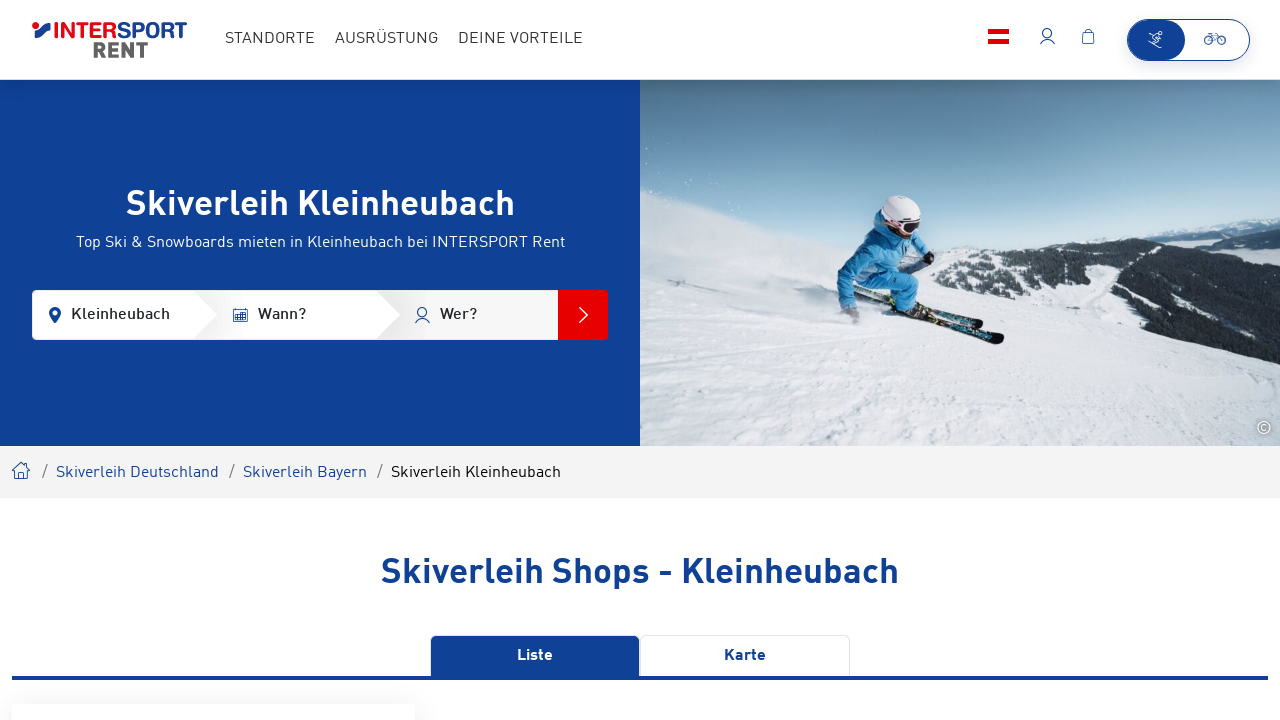

--- FILE ---
content_type: application/javascript
request_url: https://www.intersportrent.at/rent2022/static/build/5055.8a18c35a.js
body_size: 21172
content:
/*! For license information please see 5055.8a18c35a.js.LICENSE.txt */
(self.webpackChunkprojectInit=self.webpackChunkprojectInit||[]).push([[5055],{29224:function(e,t,n){"use strict";n.d(t,{_:function(){return Kt}}),n(69826),n(41539);var a=n(5166),o=n(63420),i=(n(79753),n(47941),n(69720),n(26699),n(74916),n(15306),n(27207),n(33161),n(9653),n(44048),n(82526),n(41817),n(32165),n(66992),n(78783),n(33948),n(47042),n(68309),n(91038),n(69070),n(57327),n(38880),n(89554),n(54747),n(49337),n(33321),n(34143));function r(e,t){var n=Object.keys(e);if(Object.getOwnPropertySymbols){var a=Object.getOwnPropertySymbols(e);t&&(a=a.filter((function(t){return Object.getOwnPropertyDescriptor(e,t).enumerable}))),n.push.apply(n,a)}return n}function l(e){for(var t=1;t<arguments.length;t++){var n=null!=arguments[t]?arguments[t]:{};t%2?r(Object(n),!0).forEach((function(t){s(e,t,n[t])})):Object.getOwnPropertyDescriptors?Object.defineProperties(e,Object.getOwnPropertyDescriptors(n)):r(Object(n)).forEach((function(t){Object.defineProperty(e,t,Object.getOwnPropertyDescriptor(n,t))}))}return e}function s(e,t,n){return t in e?Object.defineProperty(e,t,{value:n,enumerable:!0,configurable:!0,writable:!0}):e[t]=n,e}function c(e,t){return function(e){if(Array.isArray(e))return e}(e)||function(e,t){var n=null==e?null:"undefined"!=typeof Symbol&&e[Symbol.iterator]||e["@@iterator"];if(null!=n){var a,o,i=[],r=!0,l=!1;try{for(n=n.call(e);!(r=(a=n.next()).done)&&(i.push(a.value),!t||i.length!==t);r=!0);}catch(e){l=!0,o=e}finally{try{r||null==n.return||n.return()}finally{if(l)throw o}}return i}}(e,t)||function(e,t){if(e){if("string"==typeof e)return d(e,t);var n=Object.prototype.toString.call(e).slice(8,-1);return"Object"===n&&e.constructor&&(n=e.constructor.name),"Map"===n||"Set"===n?Array.from(e):"Arguments"===n||/^(?:Ui|I)nt(?:8|16|32)(?:Clamped)?Array$/.test(n)?d(e,t):void 0}}(e,t)||function(){throw new TypeError("Invalid attempt to destructure non-iterable instance.\nIn order to be iterable, non-array objects must have a [Symbol.iterator]() method.")}()}function d(e,t){(null==t||t>e.length)&&(t=e.length);for(var n=0,a=new Array(t);n<t;n++)a[n]=e[n];return a}function u(e){return u="function"==typeof Symbol&&"symbol"==typeof Symbol.iterator?function(e){return typeof e}:function(e){return e&&"function"==typeof Symbol&&e.constructor===Symbol&&e!==Symbol.prototype?"symbol":typeof e},u(e)}var g=function(e){return"object"===u(e)&&null!==e&&!Array.isArray(e)&&Object.keys(e).length>0},p=function(e){var t=arguments.length>1&&void 0!==arguments[1]?arguments[1]:null,n=(0,i.I)(e);if(null!==t&&g(t))for(var a=0,o=Object.entries(t);a<o.length;a++){var r=c(o[a],2),l=r[0],s=r[1];null!==s&&""!==s&&["string","number","bigint"].includes(u(s))&&(n=n.replaceAll("%"+l+"%",s))}return n},_=function(e,t){var n=arguments.length>2&&void 0!==arguments[2]?arguments[2]:null,a=b(t),o=m(e,a),i=null!==n&&g(n)?n:{};return p(o,l({count:a},i))},m=function(e,t){return 1===t?e+"__singular":e+"__default"},b=function(e){var t=0;if(null!=e)if(Number.isInteger(e))t=e;else{var n=Number(e);Number.isNaN(n)||(t=Number.isInteger(n)?n:Math.floor(n))}return t},f={install:function(e,t){e.config.globalProperties.$translate=p,e.config.globalProperties.$translateChoice=_}};const h=e=>((0,a.dD)("data-v-1381e2ba"),e=e(),(0,a.Cn)(),e),v=h((()=>(0,a._)("button",{class:"btn btn-secondary"},[(0,a._)("span",null,"open modal")],-1))),A={key:0,class:"fullscreen-modal","aria-modal":"true",role:"dialog"},y={class:"fullscreen-modal__dialog",ref:"modalRef"},C={key:0,class:"loading-overlay d-flex align-items-center justify-content-center"},I=[h((()=>(0,a._)("div",{class:"loading-spinner"},[(0,a._)("div",{class:"loading-spinner__item loading-spinner__item--1"}),(0,a._)("div",{class:"loading-spinner__item loading-spinner__item--2"}),(0,a._)("div",{class:"loading-spinner__item loading-spinner__item--3"})],-1)))],k={class:"fullscreen-modal__content"},w={class:"fullscreen-modal-header"},x=["title"],B=h((()=>(0,a._)("span",{class:"icon icon-close btn-link-grey__icon","aria-hidden":"true"},null,-1))),U={class:"visually-hidden"},L={class:"fullscreen-modal__footer"};var D=["aria-label"],S=(0,a._)("div",{class:"loading-spinner__item loading-spinner__item--1"},null,-1),G=(0,a._)("div",{class:"loading-spinner__item loading-spinner__item--2"},null,-1),Z=(0,a._)("div",{class:"loading-spinner__item loading-spinner__item--3"},null,-1),F={class:"visually-hidden"},Q=(0,a.aZ)({name:"LoadingSpinner",props:{loading:{type:Boolean,required:!0}},setup:function(){return{translate:translate}}}),W=n(83744),V=(0,W.Z)(Q,[["render",function(e,t,n,o,i,r){return e.loading?((0,a.wg)(),(0,a.iD)("div",{key:0,class:"loading-spinner loading-spinner--shop","aria-label":e.$translate("rent_site.content.loading")},[S,G,Z,(0,a._)("div",F,(0,a.zw)(e.$translate("rent_site.content.loading")),1)],8,D)):(0,a.kq)("",!0)}]]),X=(n(83710),n(27484),n(60352)),Y={en:"en-US",de:"de-DE",fr:"fr-FR",it:"it-IT"};function H(e,t){var n=new Date(e);return t||(t=Y[window._config.lang]),new Intl.DateTimeFormat(t,{dateStyle:"medium"}).format(n)}function R(e,t){if("string"==typeof e&&e.length>2){var n={event:"bookingSearchQuery",query:e,trigger:t};(0,X.jF)(n,!1)}}var N=(0,a.aZ)({components:{LoadingSpinner:V},props:{nextButtonDisabled:{type:Boolean,required:!1,default:!0},loading:{type:Boolean,required:!1,default:!1},title:{type:String,required:!1,default:""},bodyModifier:{type:String,required:!1,default:""}},emits:["close"],setup(e,{emit:t}){const n=(0,a.iH)(!1);return{modalRef:(0,a.iH)(null),showModal:n,close:()=>{n.value=!1,document.body.style.paddingRight="",document.body.style.removeProperty("overflow"),t("close")},show:()=>{n.value=!0,document.body.scrollHeight>window.innerHeight&&(document.body.style.paddingRight=function(){var e=document.createElement("div");e.style.visibility="hidden",e.style.overflow="scroll",e.style.msOverflowStyle="scrollbar",document.body.appendChild(e);var t=document.createElement("div");e.appendChild(t);var n=e.offsetWidth-t.offsetWidth;return e.parentNode.removeChild(e),n}()+"px",document.body.style.overflow="hidden")},emit:t}}});n(12613);var j=(0,W.Z)(N,[["render",function(e,t,n,o,i,r){return(0,a.wg)(),(0,a.iD)(a.HY,null,[(0,a.WI)(e.$slots,"button",{show:e.show},(()=>[v]),!0),((0,a.wg)(),(0,a.j4)(a.lR,{to:"body"},[(0,a.Wm)(a.uT,{name:"fade",appear:""},{default:(0,a.w5)((()=>[e.showModal?((0,a.wg)(),(0,a.iD)("div",A,[(0,a._)("div",{class:"fullscreen-modal__backdrop",onClick:t[0]||(t[0]=(...t)=>e.close&&e.close(...t))}),(0,a._)("div",y,[e.loading?((0,a.wg)(),(0,a.iD)("div",C,I)):(0,a.kq)("",!0),(0,a._)("div",k,[(0,a._)("div",w,[(0,a._)("div",null,[e.title?((0,a.wg)(),(0,a.iD)(a.HY,{key:0},[(0,a.Uk)((0,a.zw)(e.title),1)],64)):((0,a.wg)(),(0,a.iD)(a.HY,{key:1},[(0,a.Uk)((0,a.zw)(e.$translate("rent_site.booking-widget.overlay.title")),1)],64))]),(0,a._)("button",{class:"btn-no-styling btn-link-grey fullscreen-modal-header__close",onClick:t[1]||(t[1]=(...t)=>e.close&&e.close(...t)),title:e.$translate("rent_site.close.button")},[B,(0,a._)("span",U,(0,a.zw)(e.$translate("rent_site.close.button")),1)],8,x)]),(0,a._)("div",{class:(0,a.C_)(["fullscreen-modal__body",e.bodyModifier])},[(0,a.WI)(e.$slots,"content",{},void 0,!0)],2),(0,a._)("div",L,[(0,a.WI)(e.$slots,"footer",{},void 0,!0)])])],512)])):(0,a.kq)("",!0)])),_:3})]))],64)}],["__scopeId","data-v-1381e2ba"]]);function O(e,t){for(var n=0;n<t.length;n++){var a=t[n];a.enumerable=a.enumerable||!1,a.configurable=!0,"value"in a&&(a.writable=!0),Object.defineProperty(e,a.key,a)}}function E(e,t,n){return t&&O(e.prototype,t),n&&O(e,n),Object.defineProperty(e,"prototype",{writable:!1}),e}function M(e){return M="function"==typeof Symbol&&"symbol"==typeof Symbol.iterator?function(e){return typeof e}:function(e){return e&&"function"==typeof Symbol&&e.constructor===Symbol&&e!==Symbol.prototype?"symbol":typeof e},M(e)}n(73210),n(21249),n(32564),n(82772),n(88674);var J=function(e,t){for(var n in t)"addClass"===n?q(e,"add",t[n]):"removeClass"===n?q(e,"remove",t[n]):e.setAttribute(n,t[n])},z=function(e){return(e.firstElementChild||e).textContent.trim()},T=function(e,t){e.scrollTop=e.offsetTop-t.offsetHeight},$=function(e,t){void 0===e&&(e=!1),e&&(q(e,"remove","hidden"),te(e,"click",t))},q=function(e,t,n){return e.classList[t](n)},P=function(e,t){J(e,{"aria-activedescendant":t||""})},K=function(e){return document.createElement(e)},ee=function(e){return document.querySelector(e)},te=function(e,t,n){e.addEventListener(t,n)},ne=function(e,t,n){e.removeEventListener(t,n)},ae="js-autocomplete__item",oe=E((function e(t,n){var a=this;!function(e,t){if(!(e instanceof t))throw new TypeError("Cannot call a class as a function")}(this,e);var o,i=n.delay,r=void 0===i?500:i,l=n.clearButton,s=void 0===l||l,c=n.clearButtonOnInitial,d=void 0!==c&&c,u=n.howManyCharacters,g=void 0===u?1:u,p=n.selectFirst,_=void 0!==p&&p,m=n.insertToInput,b=void 0!==m&&m,f=n.showAllValues,h=void 0!==f&&f,v=n.cache,A=void 0!==v&&v,y=n.disableCloseOnSelect,C=void 0!==y&&y,I=n.classGroup,k=n.classPreventClosing,w=n.classPrefix,x=n.ariaLabelClear,B=n.onSearch,U=n.onResults,L=void 0===U?function(){}:U,D=n.onSubmit,S=void 0===D?function(){}:D,G=n.onOpened,Z=void 0===G?function(){}:G,F=n.onReset,Q=void 0===F?function(){}:F,W=n.onRender,V=void 0===W?function(){}:W,X=n.onClose,Y=void 0===X?function(){}:X,H=n.noResults,R=void 0===H?function(){}:H,N=n.onSelectedItem,j=void 0===N?function(){}:N;this._initial=function(){var e,t,n,o,i;a._clearbutton(),e=a._root,t=a._resultList,n=a._outputUl,o=a._resultWrap,i=a._prefix,J(t,{id:n,tabIndex:"0",role:"listbox",addClass:"autocomplete__menu-wrapper"}),J(o,{addClass:i+"-results-wrapper"}),J(o,{addClass:"autocomplete__menu"}),o.insertAdjacentElement("beforeend",t),e.parentNode.insertBefore(o,e.nextSibling),te(a._root,"input",a._handleInput),a._showAll&&te(a._root,"click",a._handleInput),a._onRender({element:a._root,results:a._resultList}),a._clearButtonOnInitial&&$(a._clearBtn,a.destroy)},this._cacheAct=function(e,t){a._cache&&("update"===e?a._root.setAttribute(a._cacheData,t.value):"remove"===e?a._root.removeAttribute(a._cacheData):a._root.value=a._root.getAttribute(a._cacheData))},this._handleInput=function(e){var t=e.target,n=e.type;if("true"!==a._root.getAttribute("aria-expanded")||"click"!==n){var o=t.value.replace(a._regex,"\\$&");a._cacheAct("update",t);var i=a._showAll?0:a._delay;clearTimeout(a._timeout),a._timeout=setTimeout((function(){a._searchItem(o.trim())}),i)}},this._reset=function(){var e;J(a._root,{"aria-owns":a._id+"-list","aria-expanded":"false","aria-autocomplete":"list","aria-activedescendant":"",role:"combobox",removeClass:"auto-expanded"}),q(a._resultWrap,"remove",a._isActive),a._removeAria(ee("."+a._activeList)),(0==(null==(e=a._matches)?void 0:e.length)&&!a._toInput||a._showAll)&&(a._resultList.textContent=""),a._index=a._selectFirst?0:-1,a._onClose()},this._searchItem=function(e){a._value=e,a._onLoading(!0),$(a._clearBtn,a.destroy),0==e.length&&a._clearButton&&q(a._clearBtn,"add","hidden"),a._characters>e.length&&!a._showAll?a._onLoading():a._onSearch({currentValue:e,element:a._root}).then((function(t){var n=a._root.value.length,o=t.length;a._matches=Array.isArray(t)?t:JSON.parse(JSON.stringify(t)),a._onLoading(),a._error(),0==o&&0==n&&q(a._clearBtn,"add","hidden"),0==o&&n?(q(a._root,"remove","auto-expanded"),a._reset(),a._noResults({element:a._root,currentValue:e,template:a._results}),a._events()):(o>0||function(e){return e&&"object"===M(e)&&e.constructor===Object}(t))&&(a._index=a._selectFirst?0:-1,a._results(),a._events())})).catch((function(e){throw a._onLoading(),a._reset(),e}))},this._onLoading=function(e){return a._root.parentNode.classList[e?"add":"remove"](a._isLoading)},this._error=function(){return q(a._root,"remove",a._err)},this._events=function(){te(a._root,"keydown",a._handleKeys),te(a._root,"click",a._handleShowItems),te(document,"click",a._handleDocClick),["mousemove","click"].map((function(e){te(a._resultList,e,a._handleMouse)})),te(a._resultList,"keydown",(function(e){if(13===e.keyCode){var t=e.target.closest("."+ae);a._index=a._indexLiSelected(t),a._onSelected({index:a._index,element:a._root,object:a._matches[a._index]}),a._getTextFromLi(t)}}))},this._results=function(e){J(a._root,{"aria-expanded":"true",addClass:a._prefix+"-expanded"}),a._resultList.textContent="";var t=0===a._matches.length?a._onResults({currentValue:a._value,matches:0,template:e}):a._onResults({currentValue:a._value,matches:a._matches,classGroup:a._classGroup});a._resultList.insertAdjacentHTML("afterbegin",t),q(a._resultWrap,"add",a._isActive);var n=a._classGroup?":not(."+a._classGroup+")":"";a._itemsLi=document.querySelectorAll("#"+a._outputUl+" ."+ae+" "+n),function(e){for(var t=0;t<e.length;t++)J(e[t],{role:"option","aria-selected":"false","aria-setsize":e.length,"aria-posinset":t})}(a._itemsLi),a._onOpened({type:"results",element:a._root,results:a._resultList}),a._selectFirstElement(),T(a._resultList,a._resultWrap)},this._handleDocClick=function(e){var t=e.target,n=null;(t.closest("ul")&&a._disable||t.closest("."+a._prevClosing))&&(n=!0),t.id===a._id||n||a._reset()},this._selectFirstElement=function(){if(a._removeAria(ee("."+a._activeList)),a._selectFirst){var e=a._resultList.firstElementChild,t=a._classGroup&&a._matches.length>0&&a._selectFirst?e.nextElementSibling:e;a._onSelected({index:a._index,element:a._root,object:a._matches[a._index]}),J(t,{id:a._selectedOption+"-0",addClass:a._activeList,"aria-selected":"true"}),P(a._root,a._selectedOption+"-0")}},this._handleShowItems=function(){a._resultList.textContent.length>0&&!q(a._resultWrap,"contains",a._isActive)&&(J(a._root,{"aria-expanded":"true",addClass:a._prefix+"-expanded"}),q(a._resultWrap,"add",a._isActive),T(a._resultList,a._resultWrap),a._selectFirstElement(),a._onOpened({type:"showItems",element:a._root,results:a._resultList}))},this._handleMouse=function(e){var t=e.target,n=e.type,o=t.closest("a");"A"===t.nodeName&&t.hasAttribute("href")||o&&o.hasAttribute("href")||e.preventDefault();var i=t.closest("."+ae),r=null==i?void 0:i.hasAttribute("role"),l=a._activeList,s=ee("."+l);i&&r&&!t.closest("."+a._prevClosing)?("click"===n&&(console.log("targetClosest",i),a._getTextFromLi(i)),"mousemove"!==n||q(i,"contains",l)||(a._removeAria(s),a._setAria(i),a._index=a._indexLiSelected(i),a._onSelected({index:a._index,element:a._root,object:a._matches[a._index]}))):a._removeAria(s)},this._getTextFromLi=function(e){e&&0!==a._matches.length?(a._clearButton&&q(a._clearBtn,"remove","hidden"),a._root.value=z(e),a._onSubmit({index:a._index,element:a._root,object:a._matches[a._index],results:a._resultList}),a._disable||(a._removeAria(e),a._reset()),a._cacheAct("remove")):!a._disable&&a._reset()},this._indexLiSelected=function(e){return Array.prototype.indexOf.call(a._itemsLi,e)},this._handleKeys=function(e){var t=e.keyCode,n=q(a._resultWrap,"contains",a._isActive),o=a._itemsLi.length+1;switch(a._selectedLi=ee("."+a._activeList),t){case 38:case 40:if(e.preventDefault(),o<=1&&a._selectFirst||!n)return;if(38===t?(a._index<0&&(a._index=o-1),a._index-=1):(a._index+=1,a._index>=o&&(a._index=0)),a._removeAria(a._selectedLi),a._index>=0&&a._index<o-1){var i=a._itemsLi[a._index];a._toInput&&n&&(a._root.value=z(i)),a._onSelected({index:a._index,element:a._root,object:a._matches[a._index]}),a._setAria(i)}else a._cacheAct(),P(a._root),a._onSelected({index:null,element:a._root,object:null});break;case 13:a._getTextFromLi(a._selectedLi);break;case 9:case 27:e.stopPropagation(),a._reset()}},this._setAria=function(e){var t=a._selectedOption+"-"+a._indexLiSelected(e);J(e,{id:t,"aria-selected":"true",addClass:a._activeList}),P(a._root,t),function(e,t,n,a){var o=a.previousSibling,i=o?o.offsetHeight:0;if("0"==e.getAttribute("aria-posinset")&&(a.scrollTop=e.offsetTop-function(e,t){var n=document.querySelectorAll("#"+e+" ."+ae+":not(."+t+")"),a=0;return[].slice.call(n).map((function(e){return a+=e.offsetHeight})),a}(t,n)),e.offsetTop-i<a.scrollTop)a.scrollTop=e.offsetTop-i;else{var r=e.offsetTop+e.offsetHeight-i;r>a.scrollTop+a.offsetHeight&&(a.scrollTop=r-a.offsetHeight)}}(e,a._outputUl,a._classGroup,a._resultList)},this._removeAria=function(e){e&&J(e,{id:"",removeClass:a._activeList,"aria-selected":"false"})},this._clearbutton=function(){a._clearButton&&(J(a._clearBtn,{class:a._prefix+"-clear hidden",type:"button",title:a._clearBtnAriLabel,"aria-label":a._clearBtnAriLabel}),a._root.insertAdjacentElement("afterend",a._clearBtn))},this.destroy=function(){a._clearButton&&q(a._clearBtn,"add","hidden"),a._root.value="",a._root.focus(),a._resultList.textContent="",a._reset(),a._error(),a._onReset(a._root),ne(a._root,"keydown",a._handleKeys),ne(a._root,"click",a._handleShowItems),ne(document,"click",a._handleDocClick)},this._id=t.id,this._root=t,this._onSearch=(o=B,Boolean(o&&"function"==typeof o.then)?B:function(e){var t=e.currentValue,n=e.element;return Promise.resolve(B({currentValue:t,element:n}))}),this._onResults=L,this._onRender=V,this._onSubmit=S,this._onSelected=j,this._onOpened=Z,this._onReset=Q,this._noResults=R,this._onClose=Y,this._delay=r,this._characters=g,this._clearButton=s,this._clearButtonOnInitial=d,this._selectFirst=_,this._toInput=b,this._showAll=h,this._classGroup=I,this._prevClosing=k,this._clearBtnAriLabel=x||"clear the search query",this._prefix=w?w+"-auto":"auto",this._disable=C,this._cache=A,this._outputUl=this._prefix+"-"+this._id+"-results",this._cacheData="data-cache-auto-"+this._id,this._isLoading=this._prefix+"-is-loading",this._isActive=this._prefix+"-is-active",this._activeList=this._prefix+"-selected",this._selectedOption=this._prefix+"-selected-option",this._err=this._prefix+"-error",this._regex=/[|\\{}()[\]^$+*?.]/g,this._timeout=null,this._resultWrap=K("div"),this._resultList=K("ul"),this._clearBtn=K("button"),this._initial()})),ie=n(52861),re=(n(72443),n(39341),n(73706),n(10408),n(78011),n(30489),n(68304),n(17287));function le(e){return le="function"==typeof Symbol&&"symbol"==typeof Symbol.iterator?function(e){return typeof e}:function(e){return e&&"function"==typeof Symbol&&e.constructor===Symbol&&e!==Symbol.prototype?"symbol":typeof e},le(e)}function se(){se=function(){return e};var e={},t=Object.prototype,n=t.hasOwnProperty,a="function"==typeof Symbol?Symbol:{},o=a.iterator||"@@iterator",i=a.asyncIterator||"@@asyncIterator",r=a.toStringTag||"@@toStringTag";function l(e,t,n){return Object.defineProperty(e,t,{value:n,enumerable:!0,configurable:!0,writable:!0}),e[t]}try{l({},"")}catch(e){l=function(e,t,n){return e[t]=n}}function s(e,t,n,a){var o=t&&t.prototype instanceof u?t:u,i=Object.create(o.prototype),r=new I(a||[]);return i._invoke=function(e,t,n){var a="suspendedStart";return function(o,i){if("executing"===a)throw new Error("Generator is already running");if("completed"===a){if("throw"===o)throw i;return{value:void 0,done:!0}}for(n.method=o,n.arg=i;;){var r=n.delegate;if(r){var l=A(r,n);if(l){if(l===d)continue;return l}}if("next"===n.method)n.sent=n._sent=n.arg;else if("throw"===n.method){if("suspendedStart"===a)throw a="completed",n.arg;n.dispatchException(n.arg)}else"return"===n.method&&n.abrupt("return",n.arg);a="executing";var s=c(e,t,n);if("normal"===s.type){if(a=n.done?"completed":"suspendedYield",s.arg===d)continue;return{value:s.arg,done:n.done}}"throw"===s.type&&(a="completed",n.method="throw",n.arg=s.arg)}}}(e,n,r),i}function c(e,t,n){try{return{type:"normal",arg:e.call(t,n)}}catch(e){return{type:"throw",arg:e}}}e.wrap=s;var d={};function u(){}function g(){}function p(){}var _={};l(_,o,(function(){return this}));var m=Object.getPrototypeOf,b=m&&m(m(k([])));b&&b!==t&&n.call(b,o)&&(_=b);var f=p.prototype=u.prototype=Object.create(_);function h(e){["next","throw","return"].forEach((function(t){l(e,t,(function(e){return this._invoke(t,e)}))}))}function v(e,t){function a(o,i,r,l){var s=c(e[o],e,i);if("throw"!==s.type){var d=s.arg,u=d.value;return u&&"object"==le(u)&&n.call(u,"__await")?t.resolve(u.__await).then((function(e){a("next",e,r,l)}),(function(e){a("throw",e,r,l)})):t.resolve(u).then((function(e){d.value=e,r(d)}),(function(e){return a("throw",e,r,l)}))}l(s.arg)}var o;this._invoke=function(e,n){function i(){return new t((function(t,o){a(e,n,t,o)}))}return o=o?o.then(i,i):i()}}function A(e,t){var n=e.iterator[t.method];if(void 0===n){if(t.delegate=null,"throw"===t.method){if(e.iterator.return&&(t.method="return",t.arg=void 0,A(e,t),"throw"===t.method))return d;t.method="throw",t.arg=new TypeError("The iterator does not provide a 'throw' method")}return d}var a=c(n,e.iterator,t.arg);if("throw"===a.type)return t.method="throw",t.arg=a.arg,t.delegate=null,d;var o=a.arg;return o?o.done?(t[e.resultName]=o.value,t.next=e.nextLoc,"return"!==t.method&&(t.method="next",t.arg=void 0),t.delegate=null,d):o:(t.method="throw",t.arg=new TypeError("iterator result is not an object"),t.delegate=null,d)}function y(e){var t={tryLoc:e[0]};1 in e&&(t.catchLoc=e[1]),2 in e&&(t.finallyLoc=e[2],t.afterLoc=e[3]),this.tryEntries.push(t)}function C(e){var t=e.completion||{};t.type="normal",delete t.arg,e.completion=t}function I(e){this.tryEntries=[{tryLoc:"root"}],e.forEach(y,this),this.reset(!0)}function k(e){if(e){var t=e[o];if(t)return t.call(e);if("function"==typeof e.next)return e;if(!isNaN(e.length)){var a=-1,i=function t(){for(;++a<e.length;)if(n.call(e,a))return t.value=e[a],t.done=!1,t;return t.value=void 0,t.done=!0,t};return i.next=i}}return{next:w}}function w(){return{value:void 0,done:!0}}return g.prototype=p,l(f,"constructor",p),l(p,"constructor",g),g.displayName=l(p,r,"GeneratorFunction"),e.isGeneratorFunction=function(e){var t="function"==typeof e&&e.constructor;return!!t&&(t===g||"GeneratorFunction"===(t.displayName||t.name))},e.mark=function(e){return Object.setPrototypeOf?Object.setPrototypeOf(e,p):(e.__proto__=p,l(e,r,"GeneratorFunction")),e.prototype=Object.create(f),e},e.awrap=function(e){return{__await:e}},h(v.prototype),l(v.prototype,i,(function(){return this})),e.AsyncIterator=v,e.async=function(t,n,a,o,i){void 0===i&&(i=Promise);var r=new v(s(t,n,a,o),i);return e.isGeneratorFunction(n)?r:r.next().then((function(e){return e.done?e.value:r.next()}))},h(f),l(f,r,"Generator"),l(f,o,(function(){return this})),l(f,"toString",(function(){return"[object Generator]"})),e.keys=function(e){var t=[];for(var n in e)t.push(n);return t.reverse(),function n(){for(;t.length;){var a=t.pop();if(a in e)return n.value=a,n.done=!1,n}return n.done=!0,n}},e.values=k,I.prototype={constructor:I,reset:function(e){if(this.prev=0,this.next=0,this.sent=this._sent=void 0,this.done=!1,this.delegate=null,this.method="next",this.arg=void 0,this.tryEntries.forEach(C),!e)for(var t in this)"t"===t.charAt(0)&&n.call(this,t)&&!isNaN(+t.slice(1))&&(this[t]=void 0)},stop:function(){this.done=!0;var e=this.tryEntries[0].completion;if("throw"===e.type)throw e.arg;return this.rval},dispatchException:function(e){if(this.done)throw e;var t=this;function a(n,a){return r.type="throw",r.arg=e,t.next=n,a&&(t.method="next",t.arg=void 0),!!a}for(var o=this.tryEntries.length-1;o>=0;--o){var i=this.tryEntries[o],r=i.completion;if("root"===i.tryLoc)return a("end");if(i.tryLoc<=this.prev){var l=n.call(i,"catchLoc"),s=n.call(i,"finallyLoc");if(l&&s){if(this.prev<i.catchLoc)return a(i.catchLoc,!0);if(this.prev<i.finallyLoc)return a(i.finallyLoc)}else if(l){if(this.prev<i.catchLoc)return a(i.catchLoc,!0)}else{if(!s)throw new Error("try statement without catch or finally");if(this.prev<i.finallyLoc)return a(i.finallyLoc)}}}},abrupt:function(e,t){for(var a=this.tryEntries.length-1;a>=0;--a){var o=this.tryEntries[a];if(o.tryLoc<=this.prev&&n.call(o,"finallyLoc")&&this.prev<o.finallyLoc){var i=o;break}}i&&("break"===e||"continue"===e)&&i.tryLoc<=t&&t<=i.finallyLoc&&(i=null);var r=i?i.completion:{};return r.type=e,r.arg=t,i?(this.method="next",this.next=i.finallyLoc,d):this.complete(r)},complete:function(e,t){if("throw"===e.type)throw e.arg;return"break"===e.type||"continue"===e.type?this.next=e.arg:"return"===e.type?(this.rval=this.arg=e.arg,this.method="return",this.next="end"):"normal"===e.type&&t&&(this.next=t),d},finish:function(e){for(var t=this.tryEntries.length-1;t>=0;--t){var n=this.tryEntries[t];if(n.finallyLoc===e)return this.complete(n.completion,n.afterLoc),C(n),d}},catch:function(e){for(var t=this.tryEntries.length-1;t>=0;--t){var n=this.tryEntries[t];if(n.tryLoc===e){var a=n.completion;if("throw"===a.type){var o=a.arg;C(n)}return o}}throw new Error("illegal catch attempt")},delegateYield:function(e,t,n){return this.delegate={iterator:k(e),resultName:t,nextLoc:n},"next"===this.method&&(this.arg=void 0),d}},e}function ce(e,t){return function(e){if(Array.isArray(e))return e}(e)||function(e,t){var n=null==e?null:"undefined"!=typeof Symbol&&e[Symbol.iterator]||e["@@iterator"];if(null!=n){var a,o,i=[],r=!0,l=!1;try{for(n=n.call(e);!(r=(a=n.next()).done)&&(i.push(a.value),!t||i.length!==t);r=!0);}catch(e){l=!0,o=e}finally{try{r||null==n.return||n.return()}finally{if(l)throw o}}return i}}(e,t)||function(e,t){if(e){if("string"==typeof e)return de(e,t);var n=Object.prototype.toString.call(e).slice(8,-1);return"Object"===n&&e.constructor&&(n=e.constructor.name),"Map"===n||"Set"===n?Array.from(e):"Arguments"===n||/^(?:Ui|I)nt(?:8|16|32)(?:Clamped)?Array$/.test(n)?de(e,t):void 0}}(e,t)||function(){throw new TypeError("Invalid attempt to destructure non-iterable instance.\nIn order to be iterable, non-array objects must have a [Symbol.iterator]() method.")}()}function de(e,t){(null==t||t>e.length)&&(t=e.length);for(var n=0,a=new Array(t);n<t;n++)a[n]=e[n];return a}function ue(e,t,n,a,o,i,r){try{var l=e[i](r),s=l.value}catch(e){return void n(e)}l.done?t(s):Promise.resolve(s).then(a,o)}var ge=(0,o.Q_)("bookingDataStore",{state:function(){return{currentStep:0,nextButtonDisabled:!0,reducedVersion:!1,showDate:!1,date:null,startDate:null,endDate:null,dateConfirmed:!1,loading:!1,locationPredefined:!1,selectedLocation:{location:null,availableRanges:[],closedDates:[],minDate:null,maxDate:null,formAction:null,durationDefault:7,durationMax:13,dateValidationError:null,adultMinAge:20,childMinAge:2,childMaxAge:19},showPersonAmount:!1,adults:1,children:0,childrenAges:[],childDefaultAge:10,eventTracking:!1}},getters:{formattedStartDate:function(){return H(this.startDate)},formattedEndDate:function(){return H(this.endDate)}},actions:{requestLocationDetails:function(e){var t,n=this;return(t=se().mark((function t(){var a,o,i,r,l,s,c,d,u,g,p,_,m,b,f,h,v,A;return se().wrap((function(t){for(;;)switch(t.prev=t.next){case 0:if(e){t.next=2;break}return t.abrupt("return");case 2:return t.prev=2,n.loading=!0,a=n.date,o=null,i=null,r={},2===a.length&&(l=ce(a,2),o=l[0],i=l[1],o instanceof Date&&(o=(0,re.CI)((0,re._d)(o),!1)),i instanceof Date&&(i=(0,re.CI)((0,re._d)(i),!1)),r={from:o,till:i}),t.next=11,ie.Z.get(e,{params:r});case 11:s=t.sent,c=s.data,n.loading=!1,n.selectedLocation.availableRanges=c.ranges,n.selectedLocation.closedDates=c.closedDates,n.selectedLocation.minDate=c.min,n.selectedLocation.maxDate=c.max,n.selectedLocation.maxRange=c.durationMax,n.selectedLocation.durationDefault=c.durationDefault,c.adultMinAge&&(n.selectedLocation.adultMinAge=c.adultMinAge,c.childMinAge&&c.childMaxAge&&(n.selectedLocation.childMinAge=c.childMinAge,n.selectedLocation.childMaxAge=c.childMaxAge)),d=null,u=null,Array.isArray(c.defaultDates)&&2===c.defaultDates.length?(g=ce(c.defaultDates,2),d=g[0],u=g[1]):(p=n.getDefaultDatesFromConstraints(),d=(0,re.CI)((0,re._d)(p[0])),u=(0,re.CI)((0,re._d)(p[1]))),_=null,m=null,Array.isArray(c.validateDates)&&(2!==c.validateDates.length||(b=ce(c.validateDates,2),_=b[0],m=b[1])),n.selectedLocation.dateValidationError=null,o&&i?(v=null!==(f=_)&&void 0!==f?f:d,A=null!==(h=m)&&void 0!==h?h:u,v===o&&A===i||(n.dateConfirmed?(n.nextButtonDisabled=!0,n.selectedLocation.dateValidationError="rent_site.location.booking-widget.error.rental-period.invalid-for-location"):n.date=[(0,re.kM)((0,re.Hv)(v)),(0,re.kM)((0,re.Hv)(A))])):n.date=[(0,re.kM)((0,re.Hv)(d)),(0,re.kM)((0,re.Hv)(u))],t.next=35;break;case 32:t.prev=32,t.t0=t.catch(2),console.log(t.t0);case 35:case"end":return t.stop()}}),t,null,[[2,32]])})),function(){var e=this,n=arguments;return new Promise((function(a,o){var i=t.apply(e,n);function r(e){ue(i,a,o,r,l,"next",e)}function l(e){ue(i,a,o,r,l,"throw",e)}r(void 0)}))})()},prefillDates:function(){var e;null!==(e=this.date)&&void 0!==e&&e.length?this.date=[(0,re.kM)((0,re.Hv)(this.date[0])),(0,re.kM)((0,re.Hv)(this.date[1]))]:this.updateToDefaultDates()},updateToDefaultDates:function(){var e=ce(this.getDefaultDatesFromConstraints(),2),t=e[0],n=e[1];this.date=[t,n]},getDefaultDatesFromConstraints:function(){var e=(0,re.kM)((0,re.Hv)(this.selectedLocation.minDate)),t=(0,re.kM)((0,re.Hv)(this.selectedLocation.minDate));return[e,t.setDate(t.getDate()+this.selectedLocation.durationDefault)]}}});const pe={class:"auto-search-wrapper"},_e={class:"icon-form-control"},me=(0,a._)("span",{class:"icon icon-poi text-primary icon-form-control__icon","aria-hidden":"true"},null,-1);var be=(0,a.aZ)({__name:"Autosuggest",props:{baseUri:{type:String,required:!1,default:"/de/rent-shop/locations/search/get-suggestions"}},emits:["selectLocation"],setup(e,{emit:t}){const n=e,o=ge(),i=(0,a.iH)(null);let r;return(0,a.bv)((()=>{let e="%QUERY%",l=((e,t,n)=>{let a=e,o=null;e.includes("?")&&([a,o]=e.split("?",2));let i=new URLSearchParams(o);i.has(n)&&i.delete(n);let r=a;return Array.from(i.keys()).length?(r+="?"+i.toString(),r+="&q=%QUERY%"):r+="?q=%QUERY%",r})(n.baseUri??"/rent2022/static/examples/widget-search-response.json",0,"q");new oe(i.value,{clearButton:!1,onSearch:({currentValue:t})=>{const n=l.replace(e,encodeURIComponent(t));return ie.Z.get(n).then((e=>e.data)).catch((e=>{console.error(e)}))},howManyCharacters:3,onResults:({matches:e,currentValue:t})=>{o.eventTracking&&R(t,"suggest"),r=[];let n=[];n.push(e.results.groups.map((e=>{let t="",n=`<div class="autocomplete__dataset-header">\n                                    <div class="autocomplete__dataset-header-hl">${e.title}</div>\n                                  </div>`;return t=e.items.map(((e,t,n)=>{r.push(e);let a=`<div tabindex="0" class="autocomplete__suggestion autocomplete__selectable js-autocomplete__item">\n                                    <div class="font-medium">${e.title}</div>\n                                    <div>\n                                        <span class="hit-flag hit-flag-${e.country}" aria-label="${e.country}"></span>\n                                        ${e.info}\n                                    </div>\n                                </div>`;return e?.items?.length&&(a+=`<div class="autocomplete__subitems">${e.items.map((e=>(r.push(e),`<div class="autocomplete__suggestion autocomplete__selectable js-autocomplete__item">\n                                            <div>\n                                                <span class="hit-flag hit-flag-${e.country}" aria-label="${e.country}"></span>\n                                                ${e.info}<span class="font-medium">${e.title}</span>\n                                            </div>\n                                        </div>`))).join("")}</div>`),a})).join(""),`<div class="autocomplete__dataset">${n}<div class="autocomplete__item-group">${t}</div></div>`})).join(""));let a=`<div class="autocomplete__message">${e.message.content}</div>`;return 0===e.results?.amount?a:n.join("")},onSubmit:({index:e,element:n,object:a,results:i})=>{let l=r[e];o.eventTracking&&R(l.title,"select"),l?.alternate.enabled&&l?.alternate.path?window.location.href=l.alternate.path:t("selectLocation",r[e])}}),(0,a.Y3)((()=>{i.value.focus()}))})),(e,t)=>((0,a.wg)(),(0,a.iD)("div",pe,[(0,a._)("div",_e,[(0,a._)("input",{class:"form-control booking-widget__form-control",ref_key:"locationSearch",ref:i},null,512),me])]))}}),fe=n(58099),he=n(70464);const ve={class:"booking-panel"},Ae={class:"booking-panel__title booking-panel__title--calendar"},ye=(0,a._)("span",{class:"icon icon-calendar me-2 text-primary booking-panel__title-icon","aria-hidden":"true"},null,-1),Ce={key:0},Ie={key:0,class:"me-4 d-block d-md-inline-block"},ke={key:1,class:"d-block d-md-inline-block"},we={key:1},xe={class:"booking-datepicker"},Be=["onClick","disabled"],Ue=[(0,a._)("span",{class:"icon icon-arrow-right icon-rotate-180"},null,-1)],Le={class:"booking-datepicker__month-header"},De=["onClick","disabled"],Se=[(0,a._)("span",{class:"icon icon-arrow-right"},null,-1)];var Ge=(0,a.aZ)({__name:"CalendarView",setup(e){const t=(0,he.ach)("(max-width: 767px)"),n=ge(),{startDate:i,endDate:r,nextButtonDisabled:l}=(0,o.Jk)(n),s=window._config.lang,c=(0,a.iH)(null),d=(0,a.iH)(null),u=e=>{if(n.selectedLocation.availableRanges.length&&!g(e,n.selectedLocation.availableRanges))return!0;if(n.selectedLocation.closedDates.length){let t=(e=>[e.getFullYear(),(e.getMonth()+1).toString().padStart(2,"0"),e.getDate().toString().padStart(2,"0 ")].join("-"))(e);return n.selectedLocation.closedDates.includes(t)}return!1};function g(e,t){let n=!0;if(t.length){n=!1;for(let a=0;a<t.length;a++)if(e>=new Date(t[a].start+"T00:00:00")&&e<=new Date(t[a].end+"T00:00:00")){n=!0;break}return n}return n}const _=function(e,t,a){let o=!1;return a?new Date(t,e+1,1)>(0,re.kM)(new Date(d.value||n.selectedLocation.maxDate))&&(o=!0):new Date(t,e,1)<=(0,re.kM)(new Date(c.value||n.selectedLocation.minDate))&&(o=!0),o},m=function(e,t){let n=new Date(e);return n.setDate(n.getDate()+t),n},b=e=>{i.value=e,r.value=null;let t=function(e){e||(e=i.value);let t=(0,re._d)(e),a={start:t,end:m(t,n.selectedLocation.durationMax)},o=n.selectedLocation.availableRanges;if(o.length){new Date(n.selectedLocation.maxDate+"T00:00:00Z")<a.end&&(a.end=new Date(n.selectedLocation.maxDate+"T00:00:00Z"));let t=a.start,i=a.end,r=o.filter((function(t){return g(e,[t])}));for(let e=0;e<r.length;e++){let t=r[e];new Date(t.end+"T00:00:00Z")<i&&(i=new Date(t.end))}a={start:(0,re.kM)(t),end:(0,re.kM)(i)}}return a}(e);c.value=t.start,d.value=t.end,l.value=!1},f=e=>{r.value=e,c.value=null,d.value=null,l.value=!1};(0,a.YP)((()=>n.date),(e=>{n.selectedLocation.dateValidationError||2!==e?.length||(i.value=new Date(e[0]),r.value=new Date(e[1]),l.value=!1)}),{deep:!0,immediate:!0});const h=(0,a.Fl)((()=>{let e=[];return n.selectedLocation.closedDates.length&&n.selectedLocation.closedDates.forEach((t=>{e.push({date:(0,re.kM)((0,re.Hv)(t)),type:"dot",tooltip:[{text:p("rent_site.location.rental-period.tooltip.shop-closed")}],color:"#a7a7a6"})})),e}));return(e,o)=>((0,a.wg)(),(0,a.iD)("div",ve,[(0,a._)("div",Ae,[ye,(0,a.SU)(i)||(0,a.SU)(r)?((0,a.wg)(),(0,a.iD)("span",Ce,[(0,a.SU)(i)?((0,a.wg)(),(0,a.iD)("span",Ie,(0,a.zw)(e.$translate("rent_site.location.rental-period.pickup-date"))+" "+(0,a.zw)((0,a.SU)(n).formattedStartDate),1)):(0,a.kq)("",!0),(0,a.Uk)(),(0,a.SU)(r)?((0,a.wg)(),(0,a.iD)("span",ke,(0,a.zw)(e.$translate("rent_site.location.rental-period.return-date"))+" "+(0,a.zw)((0,a.SU)(n).formattedEndDate),1)):(0,a.kq)("",!0)])):((0,a.wg)(),(0,a.iD)("span",we,(0,a.zw)(e.$translate("rent_site.location.booking-widget.rental-period.label")),1))]),(0,a._)("div",xe,[(0,a.Wm)((0,a.SU)(fe.Z),{modelValue:(0,a.SU)(n).date,"onUpdate:modelValue":o[0]||(o[0]=e=>(0,a.SU)(n).date=e),vertical:(0,a.SU)(t),"auto-apply":"",range:"",locale:(0,a.SU)(Y)[(0,a.SU)(s)],"week-start":"en"===(0,a.SU)(s)||"fr"===(0,a.SU)(s)?0:1,"multi-calendars":(0,a.SU)(t)?12:2,inline:"","month-change-on-scroll":!1,"no-swipe":"","month-name-format":"long","min-date":c.value||(0,a.SU)(re.kM)((0,a.SU)(re.Hv)((0,a.SU)(n).selectedLocation.minDate)),"max-date":d.value||(0,a.SU)(re.kM)((0,a.SU)(re.Hv)((0,a.SU)(n).selectedLocation.maxDate)),"max-range":(0,a.SU)(n).selectedLocation.durationMax,"prevent-min-max-navigation":"","ignore-time-validation":"","enable-time-picker":!1,"disabled-dates":u,onRangeStart:b,onRangeEnd:f,"hide-offset-dates":"",markers:h.value,"focus-start-date":(0,a.SU)(t),"start-date":(0,a.SU)(re.kM)((0,a.SU)(re.Hv)((0,a.SU)(n).selectedLocation.minDate))},{"month-year":(0,a.w5)((({month:e,year:n,months:o,years:i,updateMonthYear:r,handleMonthYearChange:l,instance:s})=>[(0,a.SU)(t)||0!==s?(0,a.kq)("",!0):((0,a.wg)(),(0,a.iD)("button",{key:0,class:"btn btn-white btn-icon booking-datepicker__arrow booking-datepicker__arrow--prev","aria-label":"previous month",title:"previous month",onClick:e=>l(!1,!0),disabled:_(e,n,!1)},Ue,8,Be)),(0,a._)("div",Le,[(0,a._)("span",null,(0,a.zw)(o[e].text)+" "+(0,a.zw)(n),1)]),(0,a.SU)(t)||1!==s?(0,a.kq)("",!0):((0,a.wg)(),(0,a.iD)("button",{key:1,class:"btn btn-white btn-icon booking-datepicker__arrow booking-datepicker__arrow--next","aria-label":"next month",title:"next month",onClick:e=>l(!0,!0),disabled:_(e,n,!0)},Se,8,De))])),_:1},8,["modelValue","vertical","locale","week-start","multi-calendars","min-date","max-date","max-range","markers","focus-start-date","start-date"])])]))}});n(36546);var Ze=Ge;const Fe={class:"form-group number-spinner mb-0"},Qe={class:"input-group"},We=["disabled","aria-controls"],Ve=["aria-label"],Xe=["name","value","min","max","step","required","disabled","readonly","placeholder","id"],Ye=["disabled","aria-controls"],He=["aria-label"],Re=Number.isNaN||window.isNaN,Ne=/^-?(?:\d+|\d+\.\d+|\.\d+)(?:[eE][-+]?\d+)?$/;var je=(0,a.aZ)({name:"VueNumberInput",props:{attrs:{type:Object,default:void 0},disabled:Boolean,id:{type:String,required:!0,default:void 0},inputtable:{type:Boolean,default:!0},max:{type:Number,default:1/0},min:{type:Number,default:-1/0},name:{type:String,default:void 0},placeholder:{type:String,default:void 0},readonly:{type:Boolean,default:!1},required:{type:Boolean,default:!1},rounded:Boolean,size:{type:String,default:void 0},step:{type:Number,default:1},modelValue:{type:Number,default:NaN}},emits:["update:modelValue"],data:()=>({value:NaN,errors:[]}),computed:{increasable(){return Re(this.value)||this.value<this.max},decreasable(){return Re(this.value)||this.value>this.min}},watch:{modelValue:{immediate:!0,handler(e,t){Re(e)&&void 0===t||e===this.value||this.setValue(e)}}},methods:{isNaN:Re,change(e){this.setValue(e.target.value)},paste(e){const t=e.clipboardData||window.clipboardData;t&&!Ne.test(t.getData("text"))&&e.preventDefault()},decrease(){if(this.decreasable){let{value:e}=this;Re(e)&&(e=0),this.setValue(e-this.step)}},increase(){if(this.increasable){let{value:e}=this;Re(e)&&(e=0),this.setValue(e+this.step)}},setValue(e){const t=this.value;let n="number"!=typeof e?parseFloat(e):e;Re(n)?n=this.min||0:(this.min<=this.max&&(n=Math.min(this.max,Math.max(this.min,n))),this.rounded&&(n=Math.round(n))),this.value=n,n===t&&(this.$refs.input.value=String(n)),this.$emit("update:modelValue",n,t)}}});n(53994);var Oe=(0,W.Z)(je,[["render",function(e,t,n,o,i,r){return(0,a.wg)(),(0,a.iD)("div",Fe,[(0,a._)("div",Qe,[(0,a._)("button",{disabled:e.disabled||e.readonly||!e.decreasable,onClick:t[0]||(t[0]=(0,a.iM)(((...t)=>e.decrease&&e.decrease(...t)),["prevent"])),class:"btn btn-primary btn--show-disabled-state btn-number-spinner",type:"button","aria-controls":e.name},[(0,a._)("span",{"aria-label":e.$translate("rent_site.form.amount-decrement"),class:"icon icon-minus"},null,8,Ve)],8,We),(0,a._)("input",(0,a.dG)({class:["text-center number-spinner__input form-control",{"is-invalid":e.errors.length}],ref:"input"},e.attrs,{type:"number",name:e.name,value:e.modelValue,min:e.min,max:e.max,step:e.step,required:e.required,disabled:e.disabled||!e.decreasable&&!e.increasable,readonly:e.readonly||!e.inputtable,placeholder:e.placeholder,id:e.id,onChange:t[1]||(t[1]=(...t)=>e.change&&e.change(...t)),onPaste:t[2]||(t[2]=(...t)=>e.paste&&e.paste(...t))}),null,16,Xe),(0,a._)("button",{disabled:e.disabled||e.readonly||!e.increasable,onClick:t[3]||(t[3]=(0,a.iM)(((...t)=>e.increase&&e.increase(...t)),["prevent"])),class:"btn btn-primary btn--show-disabled-state btn-number-spinner",type:"button","aria-controls":e.name},[(0,a._)("span",{"aria-label":e.$translate("rent_site.form.amount-increment"),class:"icon icon-plus"},null,8,He)],8,Ye)])])}]]);const Ee={class:"booking-panel"},Me={class:"booking-panel__title"},Je=(0,a._)("span",{class:"icon icon-adult me-2 text-primary booking-panel__title-icon","aria-hidden":"true"},null,-1),ze={class:"booking-panel__body"},Te={class:"mb20"},$e={class:"row gx-0"},qe={class:"col-6 align-self-center"},Pe={class:"persons-spinner__main"},Ke={class:"persons-spinner__ageinfo"},et={class:"col-6"},tt={class:""},nt={class:"row gx-0"},at={class:"col-6 align-self-center"},ot={class:"persons-spinner__main"},it={class:"persons-spinner__ageinfo"},rt={class:"col-6"},lt={key:0},st={class:"h3 mb-3 mt-4 mt-md-5 text-center"},ct={class:"row gx-0 mb10"},dt={class:"col-6 align-self-center"},ut={class:"persons-spinner__main"},gt={class:"col-6"};var pt=(0,a.aZ)({__name:"PeopleView",setup(e){const t=ge(),{adults:n,children:i,childrenAges:r,nextButtonDisabled:l,childDefaultAge:s}=(0,o.Jk)(t);return(0,a.YP)(i,(()=>{if(i.value>r.value.length)for(let e=r.value.length;e<i.value;e++)r.value.push(s.value);else i.value<r.value.length&&r.value.splice(i.value)})),(0,a.YP)([n,i],(()=>{l.value=n.value+i.value<=0}),{immediate:!0}),(e,o)=>((0,a.wg)(),(0,a.iD)("div",Ee,[(0,a._)("div",Me,[Je,(0,a.Uk)((0,a.zw)(e.$translate("rent_site.location.booking-widget.persons.label")),1)]),(0,a._)("div",ze,[(0,a._)("div",Te,[(0,a._)("div",$e,[(0,a._)("div",qe,[(0,a._)("div",Pe,(0,a.zw)(e.$translate("rent_site.location.persons.age-group.headline-adults")),1),(0,a._)("div",Ke,(0,a.zw)(e.$translate("rent_site.location.persons.age-group.from-age",{age:(0,a.SU)(t).selectedLocation.adultMinAge})),1)]),(0,a._)("div",et,[(0,a.Wm)(Oe,{min:0,max:15,value:(0,a.SU)(n),modelValue:(0,a.SU)(n),"onUpdate:modelValue":o[0]||(o[0]=e=>(0,a.dq)(n)?n.value=e:null),id:"bookingWidgetAdults"},null,8,["value","modelValue"])])])]),(0,a._)("div",tt,[(0,a._)("div",nt,[(0,a._)("div",at,[(0,a._)("div",ot,(0,a.zw)(e.$translate("rent_site.location.persons.age-group.headline-children")),1),(0,a._)("div",it,(0,a.zw)(e.$translate("rent_site.location.persons.age-group.till-age",{age:(0,a.SU)(t).selectedLocation.childMaxAge})),1)]),(0,a._)("div",rt,[(0,a.Wm)(Oe,{min:0,max:10,value:(0,a.SU)(i),modelValue:(0,a.SU)(i),"onUpdate:modelValue":o[1]||(o[1]=e=>(0,a.dq)(i)?i.value=e:null),id:"bookingWidgetChildren"},null,8,["value","modelValue"])])])]),(0,a.SU)(i)>0?((0,a.wg)(),(0,a.iD)("div",lt,[(0,a._)("div",st,(0,a.zw)(e.$translate("rent_site.location.persons.age-group.age-regulation.pickup-date")),1),((0,a.wg)(!0),(0,a.iD)(a.HY,null,(0,a.Ko)((0,a.SU)(r),((n,o)=>((0,a.wg)(),(0,a.iD)("div",ct,[(0,a._)("div",dt,[(0,a._)("div",ut,(0,a.zw)(e.$translate("rent_site.location.persons.age-group.label-child"))+" "+(0,a.zw)(o+1),1)]),(0,a._)("div",gt,[(0,a.Wm)(Oe,{min:(0,a.SU)(t).selectedLocation.childMinAge,max:(0,a.SU)(t).selectedLocation.childMaxAge,value:n,modelValue:(0,a.SU)(r)[o],"onUpdate:modelValue":e=>(0,a.SU)(r)[o]=e,id:`bookingWidgetChildrenAge${o}`},null,8,["min","max","value","modelValue","onUpdate:modelValue","id"])])])))),256))])):(0,a.kq)("",!0)])]))}});const _t=["onClick"],mt=["onClick"],bt=["title"],ft={class:"text-truncate"},ht=(0,a._)("span",{class:"icon icon-poi text-primary icon-in-text","aria-hidden":"true"},null,-1),vt=(0,a._)("div",{class:"form-control__arrow"},null,-1),At={class:"text-truncate"},yt=(0,a._)("span",{class:"icon icon-calendar text-primary icon-in-text","aria-hidden":"true"},null,-1),Ct=(0,a._)("div",{class:"form-control__arrow"},null,-1),It={class:"text-truncate"},kt=(0,a._)("span",{class:"icon icon-adult text-primary icon-in-text","aria-hidden":"true"},null,-1),wt=(0,a._)("div",{class:"form-control__arrow"},null,-1),xt=(0,a._)("div",{class:"btn btn-cta booking-widget__search-button"},[(0,a._)("span",{class:"icon icon-arrow-right","aria-hidden":"true"})],-1),Bt={class:"h1 text-center mb-3"},Ut={class:"booking-widget__container-sm"},Lt={class:"h1 text-center mb-3"},Dt={class:"booking-widget__container-sm"},St={key:0,class:"strong text-center mb-3"},Gt=(0,a._)("span",{class:"icon icon-poi me-2 booking-panel__title-icon","aria-hidden":"true"},null,-1),Zt={class:"booking-widget__container"},Ft={class:"h1 text-center mb-3"},Qt={class:"booking-widget__container-sm"},Wt={key:0,class:"strong text-center mb-3"},Vt=(0,a._)("span",{class:"icon icon-poi me-2 booking-panel__title-icon","aria-hidden":"true"},null,-1),Xt={class:"booking-widget__container-sm"},Yt=(0,a._)("span",{class:"icon icon-calendar me-2 booking-panel__title-icon","aria-hidden":"true"},null,-1),Ht={key:0},Rt={key:0,class:"d-block"},Nt={key:1,class:"d-block"},jt={key:1},Ot={class:"booking-widget__container-sm"},Et=["action","target"],Mt=["value"],Jt=["value"],zt=["value"],Tt=["value"],$t=["value"],qt=["value"];var Pt=(0,a.aZ)({__name:"BookingWidget",props:{initialState:{type:Object,required:!1,default:null},autocompleteRemoteUrl:{type:String,required:!1,default:null},translations:{required:!1},title:{type:String,required:!1,default:""},sessionCheckUrl:{type:String,required:!1},eventTracking:{type:Boolean,required:!1,default:!1},forceNewWindow:{type:Boolean,required:!1,default:!1}},setup(e){const t=e,n=ge(),{startDate:i,endDate:r,adults:l,children:s,childrenAges:c}=(0,o.Jk)(n),d=(0,a.iH)(!1),u=(0,a.iH)(""),g=(0,a.iH)(["location","calendar","people"]),_=(0,he.ach)("(max-width: 767px)"),m=e=>{"calendar"===g.value[n.currentStep]&&"people"===g.value[e]&&(n.dateConfirmed=!0),"calendar"!==g.value[n.currentStep]||r.value||(r.value=i.value),n.currentStep=e},b=()=>{n.nextButtonDisabled?h():m(n.currentStep+1)},f=e=>{n.nextButtonDisabled?(h(),e.preventDefault()):n.eventTracking&&R(n.selectedLocation.location.title,"submit")},h=()=>{d.value=!0,console.log("bookingDataStore.selectedLocation.dateValidationError",n.selectedLocation.dateValidationError),n.selectedLocation.location?n.selectedLocation.dateValidationError?u.value=p(n.selectedLocation.dateValidationError):l.value+s.value<=0&&(u.value=p("rent_site.location.booking-widget.error.persons")):u.value=p("rent_site.location.booking-widget.error.location")};(0,a.YP)((()=>n.nextButtonDisabled),(e=>{!1===e&&(d.value=!1,u.value="")}));const v=()=>{n.dateConfirmed?n.currentStep=2:n.locationPredefined||n.selectedLocation.location?n.currentStep=1:n.currentStep=0},A=async e=>{n.selectedLocation.location=e,n.selectedLocation.formAction=e?.actions?.search,await n.requestLocationDetails(e?.actions?.season),m(1)},y=(0,a.iH)(null);return(0,a.wF)((()=>{if(t.initialState&&(n.$patch(t.initialState),n.prefillDates()),n.eventTracking=t.eventTracking,t.forceNewWindow)y.value="_blank";else if(t.sessionCheckUrl)return ie.Z.get(t.sessionCheckUrl).then((e=>{!0!==e.data.persistent&&(y.value="_blank")})).catch((e=>{console.error(e)}))})),(t,o)=>((0,a.wg)(),(0,a.j4)(j,{nextButtonDisabled:(0,a.SU)(n).nextButtonDisabled,loading:(0,a.SU)(n).loading,title:e.title,bodyModifier:d.value?"fullscreen-modal__body--has-error":""},{button:(0,a.w5)((({show:e})=>[(0,a.SU)(n).reducedVersion?((0,a.wg)(),(0,a.iD)("button",{key:0,type:"button",class:"btn js-booking-widget__btn btn-primary btn-md",onClick:()=>{v(),e()}},(0,a.zw)(t.$translate("rent_site.location.booking-widget.reservation-btn")),9,_t)):((0,a.wg)(),(0,a.iD)("button",{key:1,type:"button",class:"btn-no-styling input-group",onClick:()=>{v(),e()}},[!(0,a.SU)(_)||(0,a.SU)(_)&&!(0,a.SU)(n).selectedLocation.location?.title?((0,a.wg)(),(0,a.iD)("div",{key:0,class:"form-control form-control--fake d-md-block",title:(0,a.SU)(n).selectedLocation.location?.title},[(0,a._)("div",ft,[ht,(0,a.SU)(n).selectedLocation.location?.title?((0,a.wg)(),(0,a.iD)(a.HY,{key:0},[(0,a.Uk)((0,a.zw)((0,a.SU)(n).selectedLocation.location.title),1)],64)):((0,a.wg)(),(0,a.iD)(a.HY,{key:1},[(0,a.Uk)((0,a.zw)(t.$translate("rent_site.location.booking-widget.location.label")),1)],64))]),vt],8,bt)):(0,a.kq)("",!0),(0,a._)("div",{class:(0,a.C_)(["form-control form-control--fake d-md-block",{"d-none form-control--fake-disabled":(0,a.SU)(n).dateConfirmed||!(0,a.SU)(n).selectedLocation.location?.title}])},[(0,a._)("div",At,[yt,((0,a.SU)(n).dateConfirmed||(0,a.SU)(n).showDate)&&((0,a.SU)(i)||(0,a.SU)(r))?((0,a.wg)(),(0,a.iD)(a.HY,{key:0},[(0,a.SU)(i)?((0,a.wg)(),(0,a.iD)(a.HY,{key:0},[(0,a.Uk)((0,a.zw)((0,a.SU)(n).formattedStartDate),1)],64)):(0,a.kq)("",!0),(0,a.SU)(r)?((0,a.wg)(),(0,a.iD)(a.HY,{key:1},[(0,a.Uk)(" – "+(0,a.zw)((0,a.SU)(n).formattedEndDate),1)],64)):(0,a.kq)("",!0)],64)):((0,a.wg)(),(0,a.iD)(a.HY,{key:1},[(0,a.Uk)((0,a.zw)(t.$translate("rent_site.location.booking-widget.rental-period.label")),1)],64))]),Ct],2),(0,a._)("div",{class:(0,a.C_)(["form-control form-control--fake d-md-block",{"d-none form-control--fake-disabled":!(0,a.SU)(n).dateConfirmed||!(0,a.SU)(n).selectedLocation.location?.title}])},[(0,a._)("div",It,[kt,(0,a.SU)(n).showPersonAmount&&((0,a.SU)(n).adults||(0,a.SU)(n).children)?((0,a.wg)(),(0,a.iD)(a.HY,{key:0},[(0,a.Uk)((0,a.zw)(t.$translateChoice("rent_site.location.booking-widget.persons.person-amount",(0,a.SU)(n).adults+(0,a.SU)(n).children)),1)],64)):((0,a.wg)(),(0,a.iD)(a.HY,{key:1},[(0,a.Uk)((0,a.zw)(t.$translate("rent_site.location.booking-widget.persons.label")),1)],64))]),wt],2),xt],8,mt))])),content:(0,a.w5)((()=>["location"===g.value[(0,a.SU)(n).currentStep]?((0,a.wg)(),(0,a.iD)(a.HY,{key:0},[(0,a._)("div",Bt,(0,a.zw)(t.$translate("rent_site.location.booking-widget.location.heading")),1),(0,a._)("div",Ut,[(0,a.Wm)(be,{onSelectLocation:A,baseUri:e.autocompleteRemoteUrl},null,8,["baseUri"])])],64)):(0,a.kq)("",!0),"calendar"===g.value[(0,a.SU)(n).currentStep]?((0,a.wg)(),(0,a.iD)(a.HY,{key:1},[(0,a._)("div",Lt,(0,a.zw)(t.$translate("rent_site.location.booking-widget.rental-period.heading")),1),(0,a._)("div",Dt,[(0,a.SU)(n).locationPredefined?((0,a.wg)(),(0,a.iD)("div",St,(0,a.zw)((0,a.SU)(n).selectedLocation.location.title),1)):((0,a.wg)(),(0,a.iD)("div",{key:1,class:"booking-panel booking-panel--previous-step mb20 cursor-pointer",onClick:o[0]||(o[0]=e=>(0,a.SU)(n).currentStep=0)},[Gt,(0,a.Uk)((0,a.zw)((0,a.SU)(n).selectedLocation.location.title),1)]))]),(0,a._)("div",Zt,[(0,a.Wm)(Ze,{availableRanges:(0,a.SU)(n).selectedLocation.availableRanges,closedDates:(0,a.SU)(n).selectedLocation.closedDates,min:(0,a.SU)(n).selectedLocation.minDate,max:(0,a.SU)(n).selectedLocation.maxDate},null,8,["availableRanges","closedDates","min","max"])])],64)):(0,a.kq)("",!0),"people"===g.value[(0,a.SU)(n).currentStep]?((0,a.wg)(),(0,a.iD)(a.HY,{key:2},[(0,a._)("div",Ft,(0,a.zw)(t.$translate("rent_site.location.booking-widget.persons.heading")),1),(0,a._)("div",Qt,[(0,a.SU)(n).locationPredefined?((0,a.wg)(),(0,a.iD)("div",Wt,(0,a.zw)((0,a.SU)(n).selectedLocation.location.title),1)):((0,a.wg)(),(0,a.iD)("div",{key:1,class:"booking-panel booking-panel--previous-step mb20 cursor-pointer",onClick:o[1]||(o[1]=e=>(0,a.SU)(n).currentStep=0)},[Vt,(0,a.Uk)((0,a.zw)((0,a.SU)(n).selectedLocation.location.title),1)]))]),(0,a._)("div",Xt,[(0,a._)("div",{class:"booking-panel booking-panel--previous-step mb20 cursor-pointer",onClick:o[2]||(o[2]=e=>(0,a.SU)(n).currentStep=1)},[Yt,(0,a.SU)(i)||(0,a.SU)(r)?((0,a.wg)(),(0,a.iD)("span",Ht,[(0,a.SU)(i)?((0,a.wg)(),(0,a.iD)("span",Rt,(0,a.zw)(t.$translate("rent_site.location.rental-period.pickup-date"))+" "+(0,a.zw)((0,a.SU)(n).formattedStartDate),1)):(0,a.kq)("",!0),(0,a.Uk)(),(0,a.SU)(r)?((0,a.wg)(),(0,a.iD)("span",Nt,(0,a.zw)(t.$translate("rent_site.location.rental-period.return-date"))+" "+(0,a.zw)((0,a.SU)(n).formattedEndDate),1)):(0,a.kq)("",!0)])):((0,a.wg)(),(0,a.iD)("span",jt,(0,a.zw)(t.$translate("rent_site.location.booking-widget.rental-period.label")),1))])]),(0,a._)("div",Ot,[(0,a.Wm)(pt)])],64)):(0,a.kq)("",!0)])),footer:(0,a.w5)((()=>[(0,a._)("div",{class:(0,a.C_)(["booking-widget__error font-medium",[{show:d.value}]])},(0,a.zw)(u.value),3),(0,a.SU)(n).currentStep===g.value.length-1?((0,a.wg)(),(0,a.iD)("form",{key:0,action:(0,a.SU)(n).selectedLocation.formAction,method:"POST",target:y.value,onSubmit:f},[(0,a._)("input",{type:"hidden",name:"q",value:(0,a.SU)(n).selectedLocation.location.title},null,8,Mt),(0,a._)("input",{type:"hidden",name:"from",value:(0,a.SU)(re.CI)((0,a.SU)(re._d)((0,a.SU)(i)),!1)},null,8,Jt),(0,a._)("input",{type:"hidden",name:"till",value:(0,a.SU)(re.CI)((0,a.SU)(re._d)((0,a.SU)(r)),!1)},null,8,zt),(0,a._)("input",{type:"hidden",name:"adultCount",value:(0,a.SU)(l)},null,8,Tt),(0,a._)("input",{type:"hidden",name:"childCount",value:(0,a.SU)(s)},null,8,$t),((0,a.wg)(!0),(0,a.iD)(a.HY,null,(0,a.Ko)((0,a.SU)(c),(e=>((0,a.wg)(),(0,a.iD)("input",{type:"hidden",name:"childAge[]",value:e},null,8,qt)))),256)),(0,a._)("button",{class:(0,a.C_)(["btn btn-cta fullscreen-modal__submit btn--show-disabled-state",(0,a.SU)(n).nextButtonDisabled?"disabled":""])},(0,a.zw)(t.$translate("rent_site.location.booking-widget.cta-btn")),3)],40,Et)):((0,a.wg)(),(0,a.iD)("button",{key:1,class:(0,a.C_)(["btn btn-primary fullscreen-modal__submit btn--show-disabled-state",(0,a.SU)(n).nextButtonDisabled?"disabled":""]),onClick:b},(0,a.zw)(t.$translate("rent_site.location.booking-widget.next-btn")),3))])),_:1},8,["nextButtonDisabled","loading","title","bodyModifier"]))}});function Kt(e){e.find(".js-booking-widget").each((function(){var e=(0,o.WB)(),t=(0,a.ri)({components:{bookingWidget:Pt}});t.use(e),t.use(f),t.mount(this)}))}},59429:function(e,t,n){"use strict";n.d(t,{_:function(){return d}}),n(69826),n(41539),n(69070),n(47941),n(82526),n(57327),n(38880),n(89554),n(54747),n(49337),n(33321);var a=n(8273),o=n(19035),i=n(19755);function r(e,t){var n=Object.keys(e);if(Object.getOwnPropertySymbols){var a=Object.getOwnPropertySymbols(e);t&&(a=a.filter((function(t){return Object.getOwnPropertyDescriptor(e,t).enumerable}))),n.push.apply(n,a)}return n}function l(e){for(var t=1;t<arguments.length;t++){var n=null!=arguments[t]?arguments[t]:{};t%2?r(Object(n),!0).forEach((function(t){s(e,t,n[t])})):Object.getOwnPropertyDescriptors?Object.defineProperties(e,Object.getOwnPropertyDescriptors(n)):r(Object(n)).forEach((function(t){Object.defineProperty(e,t,Object.getOwnPropertyDescriptor(n,t))}))}return e}function s(e,t,n){return t in e?Object.defineProperty(e,t,{value:n,enumerable:!0,configurable:!0,writable:!0}):e[t]=n,e}var c={startVal:0,decimal:",",decimalPlaces:0,separator:".",useGrouping:!0,suffix:"",prefix:"",duration:2,enableScrollSpy:!0,useEasing:!0,smartEasingThreshold:999999999,smartEasingAmount:1e3,scrollSpyOnce:!0,easingFn:function(e,t,n,a){return n*e/a+t}};function d(e){e.find(".js-counter").each((function(){var e=l(l({},function(){var e=c;return _config.numberFormat&&_config.numberFormat.numeralDecimalMark&&(e.decimal=_config.numberFormat.numeralDecimalMark),_config.numberFormat&&_config.numberFormat.delimiter&&(e.separator=_config.numberFormat.delimiter),e}()),(0,o.e)("counter",i(this)));new a.I(this,i(this).attr("data-counter-to"),e).start()}))}},82359:function(e,t,n){"use strict";n.r(t);var a=n(94015),o=n.n(a),i=n(23645),r=n.n(i)()(o());r.push([e.id,'.booking-datepicker__arrow{display:-webkit-box;display:-ms-flexbox;display:flex;position:absolute}.booking-datepicker__arrow.booking-datepicker__arrow:focus{background:#fff;color:var(--color-primary)}.booking-datepicker__arrow.booking-datepicker__arrow:focus-visible{outline:2px solid #000}.booking-datepicker__arrow--next{right:0}.booking-datepicker .dp__theme_light{--dp-primary-color:#0f4196;--dp-primary-text-color:#fff;--dp-border-color:#f7f7f7;border:1px solid transparent}.dp__range_end,.dp__range_start{background:transparent}.dp__range_end:before,.dp__range_start:before,.dp__today:before{content:"";top:0;bottom:0;aspect-ratio:1;background:var(--dp-primary-color);position:absolute;border-radius:100%;z-index:-1}.dp__today:before{border:1px solid var(--dp-primary-color)}.dp__today:not(.dp__range_start):not(.dp__range_end):before{background:transparent}.dp__today{border-color:transparent}.dp__range_end:not(.dp__range_start):after,.dp__range_start:not(.dp__range_end):after{content:"";background:#e8e8e8;position:absolute;top:-1px;right:-1px;bottom:-1px;left:50%;z-index:-2}.dp__range_end.dp__range_end:after{left:-1px;right:50%}.dp__range_between{background:#e8e8e8;border-color:#e8e8e8}.dp__calendar_item{-webkit-box-flex:1;-ms-flex:1 1;flex:1 1}.dp__cell_inner{width:auto;min-height:2.8125rem;z-index:1}.dp__menu{border:none}.booking-datepicker__month-header{text-align:center;margin:1.5rem auto;font-weight:700;line-height:1}.dp__month_year_row{--dp-month-year-row-height:auto}.booking-datepicker__title{background:#fff;text-align:center;padding:1rem;font-weight:700}.dp__marker_line{height:.125rem}@media (min-width:768px){.dp__cell_inner{width:2.8125rem}.booking-datepicker__month-header{margin:.75rem auto}.dp__instance_calendar+.dp__instance_calendar{margin-left:2rem}}\n/*# sourceMappingURL=[data-uri] */',"",{version:3,sources:["webpack://./static/js/vue/components/CalendarView.vue"],names:[],mappings:"AACI,2BACI,mBAAa,CAAb,mBAAa,CAAb,YAAa,CACb,iBAAkB,CACrB,2DAIG,eAAiB,CACjB,0BAA2B,CAC9B,mEAEG,sBAAwB,CAC3B,iCAGG,OAAQ,CACX,qCAGG,0BAAmB,CACnB,4BAAwB,CACxB,yBAAkB,CAElB,4BAA6B,CAChC,gCAOG,sBAAuB,CAC1B,gEAGG,UAAW,CACX,KAAM,CACN,QAAS,CACT,cAAe,CACf,kCAAmC,CACnC,iBAAkB,CAClB,kBAAmB,CACnB,UAAW,CACd,kBAGG,wCAAyC,CAC5C,4DAGG,sBAAuB,CAC1B,WAGG,wBAAyB,CAC5B,sFAIG,UAAW,CACX,kBAAmB,CACnB,iBAAkB,CAClB,QAAS,CACT,UAAW,CACX,WAAY,CACZ,QAAS,CACT,UAAW,CACd,mCAGG,SAAU,CACV,SAAU,CACb,mBAGG,kBAAmB,CACnB,oBAAqB,CACxB,mBAGG,kBAAM,CAAN,YAAM,CAAN,QAAO,CACV,gBAGG,UAAW,CAEX,oBAA0B,CAC1B,SAAU,CAUd,UACI,WAAY,CACf,kCAIG,iBAAkB,CAClB,kBAA2B,CAC3B,eAAiB,CACjB,aAAc,CAKlB,oBACI,+BAA2B,CAC9B,2BAGG,eAAiB,CACjB,iBAAkB,CAClB,YAAa,CACb,eAAiB,CASrB,iBACI,cAAqB,CAzCxB,yBAIG,gBACI,eAAuB,CAQ/B,kCAOQ,kBAA2B,CAe/B,8CACI,gBAA2B,CA9B9B;AA9FT,o7KAAo7K",sourcesContent:["\n    .booking-datepicker__arrow {\n        display: flex;\n        position: absolute;\n    }\n\n    // make focus look normal\n    .booking-datepicker__arrow.booking-datepicker__arrow:focus {\n        background: white;\n        color: var(--color-primary);\n    }\n    .booking-datepicker__arrow.booking-datepicker__arrow:focus-visible {\n        outline: 2px solid black;\n    }\n\n    .booking-datepicker__arrow--next {\n        right: 0;\n    }\n\n    .booking-datepicker .dp__theme_light {\n        --dp-primary-color: #0f4196;\n        --dp-primary-text-color: white;\n        --dp-border-color: #f7f7f7;\n        // avoid jumping of the calendar when the datepicker is focused\n        border: 1px solid transparent;\n    }\n\n    //.dp__range_end, .dp__range_start, .dp__active_date {\n    //    border-radius: 100%;\n    //}\n\n    .dp__range_end, .dp__range_start {\n        background: transparent;\n    }\n\n    .dp__range_start:before, .dp__range_end:before, .dp__today:before {\n        content: '';\n        top: 0;\n        bottom: 0;\n        aspect-ratio: 1;\n        background: var(--dp-primary-color);\n        position: absolute;\n        border-radius: 100%;\n        z-index: -1;\n    }\n\n    .dp__today:before {\n        border: 1px solid var(--dp-primary-color);\n    }\n\n    .dp__today:not(.dp__range_start):not(.dp__range_end):before {\n        background: transparent;\n    }\n\n    .dp__today {\n        border-color: transparent;\n    }\n\n    .dp__range_start:not(.dp__range_end):after,\n    .dp__range_end:not(.dp__range_start):after {\n        content: '';\n        background: #e8e8e8;\n        position: absolute;\n        top: -1px; // compensate for border\n        right: -1px; // compensate for border\n        bottom: -1px; // compensate for border\n        left: 50%;\n        z-index: -2;\n    }\n\n    .dp__range_end.dp__range_end:after {\n        left: -1px;\n        right: 50%;\n    }\n\n    .dp__range_between {\n        background: #e8e8e8;\n        border-color: #e8e8e8;\n    }\n\n    .dp__calendar_item {\n        flex: 1;\n    }\n\n    .dp__cell_inner {\n        width: auto;\n        // todo: find better solution to make the height same as width\n        min-height: calc(45rem/16);\n        z-index: 1;\n    }\n\n    // todo: make this stuff better\n    @media (min-width: 768px) {\n        .dp__cell_inner {\n            width: calc(45rem / 16);\n        }\n    }\n\n    .dp__menu {\n        border: none;\n    }\n\n    .booking-datepicker__month-header {\n        // todo: font\n        text-align: center;\n        margin: calc(24rem/16) auto;\n        font-weight: bold;\n        line-height: 1;\n        @media (min-width: 768px) {\n            margin: calc(12rem/16) auto;\n        }\n    }\n    .dp__month_year_row {\n        --dp-month-year-row-height: auto;\n    }\n\n    .booking-datepicker__title {\n        background: white;\n        text-align: center;\n        padding: 1rem;\n        font-weight: bold;\n    }\n\n    @media (min-width: 768px) {\n        .dp__instance_calendar + .dp__instance_calendar {\n            margin-left: calc(32rem/16);\n        }\n    }\n\n    .dp__marker_line {\n        height: calc(2rem/16);\n    }\n\n\n"],sourceRoot:""}]),t.default=r},18131:function(e,t,n){"use strict";n.r(t);var a=n(94015),o=n.n(a),i=n(23645),r=n.n(i)()(o());r.push([e.id,".number-spinner__input::-webkit-inner-spin-button,.number-spinner__input::-webkit-outer-spin-button{-webkit-appearance:none;margin:0}.number-spinner__input[type=number]{-moz-appearance:textfield}\n/*# sourceMappingURL=[data-uri] */","",{version:3,sources:["webpack://./static/js/vue/components/NumberSpinner.vue"],names:[],mappings:"AACA,oGAEI,uBAAwB,CACxB,QAAS,CACZ,oCAEG,yBAA0B;AAN9B,wkBAAwkB",sourcesContent:["\n.number-spinner__input::-webkit-outer-spin-button,\n.number-spinner__input::-webkit-inner-spin-button {\n    -webkit-appearance: none;\n    margin: 0;\n}\n.number-spinner__input[type=number] {\n    -moz-appearance: textfield;\n}\n"],sourceRoot:""}]),t.default=r},76078:function(e,t,n){"use strict";n.r(t);var a=n(94015),o=n.n(a),i=n(23645),r=n.n(i)()(o());r.push([e.id,".fade-enter-active[data-v-1381e2ba],.fade-leave-active[data-v-1381e2ba]{-webkit-transition:opacity .3s ease,-webkit-transform .3s ease;transition:opacity .3s ease,-webkit-transform .3s ease;-o-transition:opacity .3s ease,transform .3s ease;transition:opacity .3s ease,transform .3s ease;transition:opacity .3s ease,transform .3s ease,-webkit-transform .3s ease}.fade-enter-active .fullscreen-modal__dialog[data-v-1381e2ba],.fade-leave-active .fullscreen-modal__dialog[data-v-1381e2ba]{-webkit-transition:-webkit-transform .3s ease;transition:-webkit-transform .3s ease;-o-transition:transform .3s ease;transition:transform .3s ease;transition:transform .3s ease, -webkit-transform .3s ease}.fade-enter-from[data-v-1381e2ba],.fade-leave-to[data-v-1381e2ba]{opacity:0}.fade-enter-from .fullscreen-modal__dialog[data-v-1381e2ba],.fade-leave-to .fullscreen-modal__dialog[data-v-1381e2ba]{-webkit-transform:translateY(5%);transform:translateY(5%)}\n/*# sourceMappingURL=[data-uri] */","",{version:3,sources:["webpack://./static/js/vue/components/overlay/Overlay.vue"],names:[],mappings:"AACA,wEAEI,8DAAY,CAAZ,sDAAY,CAAZ,iDAAY,CAAZ,8CAAY,CAAZ,yEAAkD,CACrD,4HAGG,6CAAY,CAAZ,qCAAY,CAAZ,gCAAY,CAAZ,6BAAY,CAAZ,yDAA+B,CAClC,kEAGG,SAAU,CACb,sHAIG,gCAAW,CAAX,wBAAyB;AAf7B,49BAA49B",sourcesContent:["\n.fade-enter-active,\n.fade-leave-active {\n    transition: opacity 0.3s ease, transform 0.3s ease;\n}\n.fade-enter-active .fullscreen-modal__dialog,\n.fade-leave-active .fullscreen-modal__dialog {\n    transition: transform 0.3s ease;\n}\n.fade-enter-from,\n.fade-leave-to {\n    opacity: 0;\n}\n\n.fade-enter-from .fullscreen-modal__dialog,\n.fade-leave-to .fullscreen-modal__dialog {\n    transform: translateY(5%);\n}\n"],sourceRoot:""}]),t.default=r},36546:function(e,t,n){var a=n(82359);a.__esModule&&(a=a.default),"string"==typeof a&&(a=[[e.id,a,""]]),a.locals&&(e.exports=a.locals),(0,n(45346).Z)("6d54fbbc",a,!0,{})},53994:function(e,t,n){var a=n(18131);a.__esModule&&(a=a.default),"string"==typeof a&&(a=[[e.id,a,""]]),a.locals&&(e.exports=a.locals),(0,n(45346).Z)("445ee37a",a,!0,{})},12613:function(e,t,n){var a=n(76078);a.__esModule&&(a=a.default),"string"==typeof a&&(a=[[e.id,a,""]]),a.locals&&(e.exports=a.locals),(0,n(45346).Z)("df8d5c5e",a,!0,{})}}]);
//# sourceMappingURL=5055.8a18c35a.js.map

--- FILE ---
content_type: application/javascript
request_url: https://www.intersportrent.at/rent2022/static/build/7891.04b22d89.js
body_size: 9799
content:
(self.webpackChunkprojectInit=self.webpackChunkprojectInit||[]).push([[7891],{23147:function(e,t,r){"use strict";r.d(t,{_R:function(){return x}}),r(29254),r(66992),r(41539),r(78783),r(33948),r(60285),r(41637),r(68309),r(69826),r(69600),r(21249),r(74916),r(23123),r(73210),r(57327),r(83710),r(39714),r(89554),r(54747),r(88674),r(79753),r(23157),r(92222),r(91038),r(70189),r(26699),r(32023),r(69070),r(47941),r(82526),r(38880),r(49337),r(33321),r(41817),r(32165),r(47042);var n=r(50723),a=r(19035),i=r(19755),o=r.n(i),u=(r(38264),r(64200)),c=(r(35449),r(81564)),s=r(20296),l=r(51756),f=r(70707),d=r(59389);function p(e,t){return function(e){if(Array.isArray(e))return e}(e)||function(e,t){var r=null==e?null:"undefined"!=typeof Symbol&&e[Symbol.iterator]||e["@@iterator"];if(null!=r){var n,a,i=[],o=!0,u=!1;try{for(r=r.call(e);!(o=(n=r.next()).done)&&(i.push(n.value),!t||i.length!==t);o=!0);}catch(e){u=!0,a=e}finally{try{o||null==r.return||r.return()}finally{if(u)throw a}}return i}}(e,t)||h(e,t)||function(){throw new TypeError("Invalid attempt to destructure non-iterable instance.\nIn order to be iterable, non-array objects must have a [Symbol.iterator]() method.")}()}function j(e,t){var r="undefined"!=typeof Symbol&&e[Symbol.iterator]||e["@@iterator"];if(!r){if(Array.isArray(e)||(r=h(e))||t&&e&&"number"==typeof e.length){r&&(e=r);var n=0,a=function(){};return{s:a,n:function(){return n>=e.length?{done:!0}:{done:!1,value:e[n++]}},e:function(e){throw e},f:a}}throw new TypeError("Invalid attempt to iterate non-iterable instance.\nIn order to be iterable, non-array objects must have a [Symbol.iterator]() method.")}var i,o=!0,u=!1;return{s:function(){r=r.call(e)},n:function(){var e=r.next();return o=e.done,e},e:function(e){u=!0,i=e},f:function(){try{o||null==r.return||r.return()}finally{if(u)throw i}}}}function y(e){return y="function"==typeof Symbol&&"symbol"==typeof Symbol.iterator?function(e){return typeof e}:function(e){return e&&"function"==typeof Symbol&&e.constructor===Symbol&&e!==Symbol.prototype?"symbol":typeof e},y(e)}function m(e){return function(e){if(Array.isArray(e))return g(e)}(e)||function(e){if("undefined"!=typeof Symbol&&null!=e[Symbol.iterator]||null!=e["@@iterator"])return Array.from(e)}(e)||h(e)||function(){throw new TypeError("Invalid attempt to spread non-iterable instance.\nIn order to be iterable, non-array objects must have a [Symbol.iterator]() method.")}()}function h(e,t){if(e){if("string"==typeof e)return g(e,t);var r=Object.prototype.toString.call(e).slice(8,-1);return"Object"===r&&e.constructor&&(r=e.constructor.name),"Map"===r||"Set"===r?Array.from(e):"Arguments"===r||/^(?:Ui|I)nt(?:8|16|32)(?:Clamped)?Array$/.test(r)?g(e,t):void 0}}function g(e,t){(null==t||t>e.length)&&(t=e.length);for(var r=0,n=new Array(t);r<t;r++)n[r]=e[r];return n}function v(e,t){var r=Object.keys(e);if(Object.getOwnPropertySymbols){var n=Object.getOwnPropertySymbols(e);t&&(n=n.filter((function(t){return Object.getOwnPropertyDescriptor(e,t).enumerable}))),r.push.apply(r,n)}return r}function b(e){for(var t=1;t<arguments.length;t++){var r=null!=arguments[t]?arguments[t]:{};t%2?v(Object(r),!0).forEach((function(t){k(e,t,r[t])})):Object.getOwnPropertyDescriptors?Object.defineProperties(e,Object.getOwnPropertyDescriptors(r)):v(Object(r)).forEach((function(t){Object.defineProperty(e,t,Object.getOwnPropertyDescriptor(r,t))}))}return e}function k(e,t,r){return t in e?Object.defineProperty(e,t,{value:r,enumerable:!0,configurable:!0,writable:!0}):e[t]=r,e}var w={base:".js-ajax-form",result:".js-ajax-form__result",loading:".js-ajax-form__loading",notifications:".js-ajax-form__notifications",form:".js-ajax-form__form",additionalForm:".js-ajax-form__additional-form",errorArea:".js-ajax-form__error-area",retry:".js-ajax-form__retry",link:".js-ajax-form__link",reset:".js-ajax-form__reset",reload:".js-ajax-form__reload"},D={submitOnChange:!1,addUrlParams:!1,fetchHeaders:{},resultMappings:[]};function _(e){var t=arguments.length>1&&void 0!==arguments[1]?arguments[1]:w,r=arguments.length>2&&void 0!==arguments[2]?arguments[2]:D,i=(0,u.Dz)(b(b({},w),t),e),f=null;r=b(b(b({},D),r),(0,a.e)("ajax-form",e));var p=!1;function h(e,t){i.form.each((function(e,t){o()(t).off("submit"),o()(t).off("change")})),i.form=e,v(e)}function g(e,t){var r=null;if(e.submitter?r=e.submitter:e.originalEvent&&e.originalEvent.submitter?r=e.originalEvent.submitter:document.activeElement&&o()(document.activeElement).is("button")&&(r=document.activeElement),r){if(t.has(r))return r;var n=o()(r).attr("form");if(n&&t.is("#"+n))return r}return null}function v(){var e=arguments.length>0&&void 0!==arguments[0]?arguments[0]:i.form;e.each((function(e,t){o()(t).on("submit",(function(e){e.preventDefault(),e.stopImmediatePropagation();var t=g(e,o()(this));t?R(o()(t),o()(this)):U(o()(this))})),o()(t).data("ajax-form-submit-on-change")&&o()(t).on("change",(0,s.debounce)((function(){U(o()(this))}),200))}))}function k(){var e=arguments.length>0&&void 0!==arguments[0]?arguments[0]:i.form;e.on("submit",(function(e){e.preventDefault(),e.stopImmediatePropagation();var t=g(e,o()(this));t?R(o()(t),o()(this)):$(o()(this))})),r.submitOnChange&&e.on("change",(0,s.debounce)((function(){$(o()(this))}),200))}function _(e){e.on("click",(function(e){e.preventDefault();var t=o()(this).data("href")||o()(this).attr("href"),r=i.form.data("action")||i.form.attr("action"),n=new URL(t,location.origin).searchParams;(f=C(r,"GET",n,t)).then((function(){return f=null})).catch((function(e,t){e&&"AbortError"===e.name||"abort"===t||(f=null)}))}))}i.form.length>1?(p=!0,v()):k(),p||(i.additionalForm.on("submit",(function(e){e.preventDefault(),$(o()(this))})),i.additionalForm.each((function(e,t){(r.submitOnChange||o()(t).data("ajax-form-submit-on-change"))&&o()(t).on("change",(0,s.debounce)((function(){$(o()(this))}),200))}))),i.retry.on("click",(function(e){e.preventDefault(),M&&C.apply(void 0,m(M))})),_((0,u.Kl)(t.link,e));var x=!1,A=null;function E(t){t.on("click",(function(e){e.preventDefault(),T(o()(this))})),x||(x=!0,e.on("do-reload.ajax-form",(function(){A&&T(A)}))),1===t.length&&(A=t.first())}function T(e){var t=e.attr("href")||e.data("href");if(t){var r=e.data("method")||"GET",n=new URL(t,location.origin).searchParams;(f=C(t,r,n)).then((function(){return f=null})).catch((function(e,t){e&&"AbortError"===e.name||"abort"===t||(f=null)}))}}function I(t){t.on("click",(function(t){var r=i.form.find(":input"),n=o()(t.target).data("reset-name"),a=o()(t.target).data("reset-value");if(t.preventDefault(),n){var u=n.split(",").map((function(e){return'[name="'.concat(e.trim(),'"]')})).join(", ");r=r.filter(u)}if(a){var c=a.toString().split(",").map((function(e){return'[value="'.concat(e.trim(),'"]')})).join(", ");r=r.filter(c)}r.filter(':not(:input[type="checkbox"], :input[type="radio"])').val(""),r.filter(':input[type="radio"], :input[type="checkbox"]').prop("checked",null),r.trigger("change"),e.trigger("reset.ajax-form")}))}E((0,u.Kl)(t.reload,e)),I((0,u.Kl)(t.reset,e));var M=null;function C(n){var a=arguments.length>1&&void 0!==arguments[1]?arguments[1]:"GET",s=arguments.length>2?arguments[2]:void 0,f=arguments.length>3?arguments[3]:void 0,p=arguments.length>4?arguments[4]:void 0;M=[n,a,s,f],r.addUrlParams&&history.replaceState(history.state,document.title,f||n),"GET"===a.toUpperCase()&&(s.append("ajax",1),n=O(n,s));var m=(0,c.Z)(n,b({method:a,headers:b({pragma:"no-cache","cache-control":"no-cache"},r.fetchHeaders)},"GET"!==a.toUpperCase()?{body:new URLSearchParams(s)}:{}));e.trigger("fetch.ajax-form",m);var g={};i.result.toArray().forEach((function(e){var t=o()(e).data("result-id")||"default";g[t]?g[t]=g[t].add(o()(e)):g[t]=o()(e)}));var v=[];if(null!=r.resultMappings&&"object"===y(r.resultMappings)){var w,D=Array.isArray(r.resultMappings)?r.resultMappings:[r.resultMappings],x=j(D);try{for(x.s();!(w=x.n()).done;){var q=w.value,P=q.hasOwnProperty("id")?q.id:"",S=q.hasOwnProperty("selector")?q.selector:"";if("string"==typeof P&&P.length&&"string"==typeof S&&S.length){var A=S.startsWith("#")?o()(S):o()("#"+S);1===A.length&&(A.data("result-prevent-empty")&&v.push({id:P,$element:A,content:A.html()}),g[P]=A)}}}catch(e){x.e(e)}finally{x.f()}}return(0,l.Z)({$target:g,$loading:i.loading,$notifications:i.notifications},m).then((function(r){if((r.html||r.content)&&!1!==r.success){e.trigger("success.ajax-form"),i.errorArea.attr("hidden","hidden"),_((0,u.Kl)(t.link,e)),I((0,u.Kl)(t.reset,e)),E((0,u.Kl)(t.reload,e));var n=(0,u.Kl)(t.form,e);n&&n.length&&(n.length>1||i.form.length>1||p?h(n):n[0]!==i.form[0]&&(i.form=n,k(i.form)))}else e.trigger("failed.ajax-form"),i.errorArea.attr("hidden",null);!1!==r.success&&v.length&&v.forEach((function(e){e.$element.html().trim().length||(e.$element.append(e.content),(0,d.Z)(e.$element))})),e.trigger("fetched.ajax-form",r)})).catch((function(){})),m.then((function(e){return e&&e.json&&"function"==typeof e.json&&e.clone&&"function"==typeof e.clone?e.clone().json():e})).catch((function(t,r){t&&"AbortError"===t.name||"abort"===r||(console.error(t),e.trigger("failed.ajax-form"),i.errorArea.attr("hidden",null))})),m}function U(e,t,r,n){return F(t||e.data("action")||e.attr("action"),r||e.data("method")||e.attr("method"),e,n)}function $(e,t,r,n){return F(t||e.data("action")||e.attr("action"),r||e.data("method")||e.attr("method"),n)}function R(e,t,r){return F(e.attr("formaction")||e.data("formaction"),e.attr("formmethod")||e.data("formmethod"),t,r||e.attr("formnovalidate")||e.data("formnovalidate"))}function F(t,a,o,u){new Promise((function(e,t){f&&f.abort?(f.abort(),f.catch(e),f=null):e()})).then((function(){var c=o||i.form;if(u||!(0,n.rb)(c)||(0,n.JY)(c)){e.trigger("submit.ajax-form"),t=t||c.data("action")||c.attr("action"),a=a||c.data("method")||c.attr("method");var s=Z(o),l=new URLSearchParams(s);S(r.onSubmit,{$element:e,$elements:i,options:r,formData:H(o)});var d=new URL(location.href);d.searchParams.delete("page"),d=O(d,l),(f=C(t,a,l,d,o)).then((function(){return f=null})).catch((function(e,t){e&&"AbortError"===e.name||"abort"===t||(f=null)}))}}))}function H(e){return q(e?[e[0]]:p?[i.form[0]]:[i.form[0]].concat(m(i.additionalForm.toArray())))}function Z(e){return e?q([e[0]]):P(p?[i.form[0]]:[i.form[0]].concat(m(i.additionalForm.toArray())))}var z={submit:F,submitFromTrigger:R,getFormData:H,getFormDataEntries:Z};return e.data("ajax-form",z),z}function O(e,t){e=new URL(e,location.origin);var r=Array.from(t);return r.forEach((function(t){var r=p(t,1)[0];return e.searchParams.delete(r)})),r.forEach((function(t){var r=p(t,2),n=r[0],a=r[1];return e.searchParams.append(n,a)})),e}var x=function(){var e=arguments.length>0&&void 0!==arguments[0]?arguments[0]:D,t=arguments.length>1&&void 0!==arguments[1]?arguments[1]:w;return function(r){return(0,u.Kl)(t.base,r).each((function(){_(o()(this),b(b({},w),t),e)}))}}();function q(e){var t=new FormData;return e.map((function(e){var r,n=j((0,f.Z)(e));try{for(n.s();!(r=n.n()).done;){var a=r.value;t.append.apply(t,m(a))}}catch(e){n.e(e)}finally{n.f()}})),t}function P(e){var t=[];return e.map((function(e){var r=o()(e).find(':input[type="radio"], :input[type="checkbox"]'),n=[];r.map((function(){n.push(this.name)}));var a,i=j((0,f.Z)(e));try{for(i.s();!(a=i.n()).done;){var u=a.value;t.push(u)}}catch(e){i.e(e)}finally{i.f()}var c=t.map((function(e){return e[0]}));(n=m(new Set(n))).forEach((function(e){var r=[e,""];c.includes(e)?t.filter((function(e){return e!==r})):t.push(r)}))})),t}function S(e){if(e&&"function"==typeof e){for(var t=arguments.length,r=new Array(t>1?t-1:0),n=1;n<t;n++)r[n-1]=arguments[n];e.apply(void 0,r)}}},64200:function(e,t,r){"use strict";r.d(t,{Dz:function(){return s},Kl:function(){return c}}),r(69826),r(41539),r(82526),r(41817),r(32165),r(66992),r(78783),r(33948);var n=r(19755),a=r.n(n),i=r(397),o=r.n(i);function u(e){return u="function"==typeof Symbol&&"symbol"==typeof Symbol.iterator?function(e){return typeof e}:function(e){return e&&"function"==typeof Symbol&&e.constructor===Symbol&&e!==Symbol.prototype?"symbol":typeof e},u(e)}function c(e,t){return function(e){switch(u(e)){case"string":return function(t){return t.find(e).add(t.is(e)?t:null)};case"function":return e;default:return e instanceof a()?function(){return e}:function(){return a()(e)}}}(e)(t)}function s(e,t){return o()(e,(function(e){return c(e,t)}))}},51756:function(e,t,r){"use strict";r.d(t,{Z:function(){return f}}),r(41539),r(88674),r(92222),r(21249),r(69720),r(89554),r(54747),r(69600),r(47941),r(79753),r(82526),r(41817),r(32165),r(66992),r(78783),r(33948),r(91038),r(47042),r(68309),r(74916);var n=r(59389),a=r(51643),i=r(19755),o=r.n(i),u=r(91868);function c(e,t){return function(e){if(Array.isArray(e))return e}(e)||function(e,t){var r=null==e?null:"undefined"!=typeof Symbol&&e[Symbol.iterator]||e["@@iterator"];if(null!=r){var n,a,i=[],o=!0,u=!1;try{for(r=r.call(e);!(o=(n=r.next()).done)&&(i.push(n.value),!t||i.length!==t);o=!0);}catch(e){u=!0,a=e}finally{try{o||null==r.return||r.return()}finally{if(u)throw a}}return i}}(e,t)||s(e,t)||function(){throw new TypeError("Invalid attempt to destructure non-iterable instance.\nIn order to be iterable, non-array objects must have a [Symbol.iterator]() method.")}()}function s(e,t){if(e){if("string"==typeof e)return l(e,t);var r=Object.prototype.toString.call(e).slice(8,-1);return"Object"===r&&e.constructor&&(r=e.constructor.name),"Map"===r||"Set"===r?Array.from(e):"Arguments"===r||/^(?:Ui|I)nt(?:8|16|32)(?:Clamped)?Array$/.test(r)?l(e,t):void 0}}function l(e,t){(null==t||t>e.length)&&(t=e.length);for(var r=0,n=new Array(t);r<t;r++)n[r]=e[r];return n}function f(e,t){var r,i=e.$target,f=e.$loading,d=void 0===f?o()():f,p=e.$notifications,j=void 0===p?o()():p;t=t.then((function(e){return e&&e.json&&"function"==typeof e.json&&e.clone&&"function"==typeof e.clone?e.clone().json():e}));var y,m,h=i instanceof o()||"function"==typeof i.toArray?i:o()((r=[]).concat.apply(r,function(e){if(Array.isArray(e))return l(e)}(m=Object.entries(i).map((function(e){var t=c(e,2);return t[0],t[1].toArray()})))||function(e){if("undefined"!=typeof Symbol&&null!=e[Symbol.iterator]||null!=e["@@iterator"])return Array.from(e)}(m)||s(m)||function(){throw new TypeError("Invalid attempt to spread non-iterable instance.\nIn order to be iterable, non-array objects must have a [Symbol.iterator]() method.")}())),g=i instanceof o()||"function"==typeof i.toArray?{default:i}:i;return h.attr("hidden",null),d.attr("hidden",null),(y=j)&&y.length&&(0,a.qF)({$container:j}),(0,a.c0)(t,{$container:j}),t.catch((function(e,t){d.attr("hidden","hidden")})),t.then((function(e){return e&&e.json&&"function"==typeof e.json&&e.clone&&"function"==typeof e.clone?e.clone().json():e})).then((function(e){var t=e.html||e.content;if(t&&!1!==e.success){var r="string"==typeof t?{default:t}:t;h.empty(),Object.entries(r).forEach((function(e){var t=c(e,2),r=t[0],a=t[1];g[r]?(g[r].append(a),(0,n.Z)(g[r])):(0,u.G)('@elements/async-append: Response contained entry with unmatched element.\n                        Unmatched entry key was "'.concat(r,'".\n                        Dom elements were provided for "').concat(Object.keys(g).join(", "),'" '))}))}return d.attr("hidden","hidden"),e}))}},81687:function(e,t,r){"use strict";r.d(t,{_:function(){return j}}),r(69826),r(41539),r(83710),r(32564),r(74916),r(15306),r(69070),r(47941),r(82526),r(57327),r(38880),r(89554),r(54747),r(49337),r(33321);var n=r(17287),a=r(19755),i=r.n(a),o=r(63753),u=r(91868),c=r(19035);function s(e,t){var r=Object.keys(e);if(Object.getOwnPropertySymbols){var n=Object.getOwnPropertySymbols(e);t&&(n=n.filter((function(t){return Object.getOwnPropertyDescriptor(e,t).enumerable}))),r.push.apply(r,n)}return r}function l(e){for(var t=1;t<arguments.length;t++){var r=null!=arguments[t]?arguments[t]:{};t%2?s(Object(r),!0).forEach((function(t){f(e,t,r[t])})):Object.getOwnPropertyDescriptors?Object.defineProperties(e,Object.getOwnPropertyDescriptors(r)):s(Object(r)).forEach((function(t){Object.defineProperty(e,t,Object.getOwnPropertyDescriptor(r,t))}))}return e}function f(e,t,r){return t in e?Object.defineProperty(e,t,{value:r,enumerable:!0,configurable:!0,writable:!0}):e[t]=r,e}var d={base:".js-date-input",input:".js-date-input__input",output:".js-date-input__output",openDatepicker:".js-date-input__open-datepicker"},p={placeholderDate:"1970-10-20T00:00:00",changeMonth:!0,changeYear:!0,yearRange:"c-80:c+80",numberOfMonths:1,nextText:'<span class="icon icon-arrow"></span>',prevText:'<span class="icon icon-arrow"></span>',firstDay:1,showAnim:"show"},j=function(){var e=arguments.length>0&&void 0!==arguments[0]?arguments[0]:{},t=arguments.length>1&&void 0!==arguments[1]?arguments[1]:{};return e=l(l({},p),e),t=l(l({},d),t),function(r){var a=r.find(t.base);(0,o.Z)().then((function(){var r=_config.local&&i().datepicker.regional[_config.local]?_config.local:_config.lang||"",o=i().datepicker.regional[r];o||(o=i().datepicker.regional[""]);var s=o.dateFormat;a.each((function(){var r=i()(this),a=l(l({beforeShow:function(e,t){matchMedia("(max-width: 767px)").matches&&o.attr("readonly",!0),i()(".js-date-input").length&&t.dpDiv.appendTo(".js-date-input")},onSelect:function(e,t){j(new Date(Date.UTC(t.selectedYear,t.selectedMonth,t.selectedDay))),o.trigger("input").trigger("change")},onClose:function(e,t){o.blur(),matchMedia("(max-width: 767px)").matches&&o.attr("readonly",!1)},showOn:null},e),y((0,c.e)("date-input",r))),o=r.find(t.input),f=r.find(t.output),d=r.find(t.openDatepicker);if(i()("#ui-datepicker-div").length&&(i().datepicker.dpDiv=i()("#ui-datepicker-div")),o.datepicker(a),o.on("change",(function(e){try{var t=i().datepicker.parseDate(s,e.target.value);o.datepicker("setDate",t),t=o.datepicker("getDate"),j((0,n._d)(t))}catch(e){}})),o.on("click",(function(e){o.blur(),setTimeout((function(){o.datepicker("show")}),150)})),d.on("click",(function(){o.blur(),setTimeout((function(){o.datepicker("show")}),150)})),f.val()){var p=(0,n.Hv)(f.val());p instanceof Date&&!isNaN(p.getMonth())?o.datepicker("setDate",(0,n.kM)(p)):(0,u.Z)("".concat(f.val()," is not a valid date. Please use the following format: 1970-01-01T00:00:00"),f)}function j(e){f.val((0,n.CI)(e)).trigger("change")}o.attr("placeholder",i().datepicker.formatDate(s,(0,n.Hv)(a.placeholderDate))),o.attr("pattern",m(s))}))}))}}();function y(e){return(e=l({},e)).minDate&&"string"==typeof e.minDate&&(e.minDate=(0,n.kM)((0,n.Hv)(e.minDate))),e.maxDate&&"string"==typeof e.maxDate&&(e.maxDate=(0,n.kM)((0,n.Hv)(e.maxDate))),e}function m(e){return e.replace(/\./gi,"\\.").replace(/\//gi,"\\/").replace(/(d+)/gi,"[0123]?\\d").replace(/(m+)/gi,"[01]?\\d").replace(/(y+)/gi,"\\d{4}")}},4910:function(e,t,r){"use strict";r.d(t,{WI:function(){return p},_3:function(){return f},_R:function(){return y},yt:function(){return d}}),r(83710),r(69826),r(41539),r(69070),r(47941),r(82526),r(57327),r(38880),r(89554),r(54747),r(49337),r(33321);var n=r(19755),a=r.n(n),i=r(63753),o=r(17287),u=r(19035);function c(e,t){var r=Object.keys(e);if(Object.getOwnPropertySymbols){var n=Object.getOwnPropertySymbols(e);t&&(n=n.filter((function(t){return Object.getOwnPropertyDescriptor(e,t).enumerable}))),r.push.apply(r,n)}return r}function s(e){for(var t=1;t<arguments.length;t++){var r=null!=arguments[t]?arguments[t]:{};t%2?c(Object(r),!0).forEach((function(t){l(e,t,r[t])})):Object.getOwnPropertyDescriptors?Object.defineProperties(e,Object.getOwnPropertyDescriptors(r)):c(Object(r)).forEach((function(t){Object.defineProperty(e,t,Object.getOwnPropertyDescriptor(r,t))}))}return e}function l(e,t,r){return t in e?Object.defineProperty(e,t,{value:r,enumerable:!0,configurable:!0,writable:!0}):e[t]=r,e}function f(e){return(0,o.Hv)(e.find(".js-datepicker__alt-field").val())}function d(e,t){(0,i.Z)().then((function(){var r=e.find(".js-datepicker__input").datepicker("getDate");null!==r&&r.getTime()<t.getTime()&&(e.find(".js-datepicker__alt-field").val((0,o.CI)(t)),e.find(".js-datepicker__input").datepicker("setDate",(0,o.kM)(t))),e.find(".js-datepicker__input").datepicker("option","minDate",(0,o.kM)(t))}))}function p(e,t){(0,i.Z)().then((function(){var r=e.find(".js-datepicker__input").datepicker("getDate");null!==r&&r.getTime()>t.getTime()&&(e.find(".js-datepicker__alt-field").val((0,o.CI)(t)),e.find(".js-datepicker__input").datepicker("setDate",(0,o.kM)(t))),e.find(".js-datepicker__input").datepicker("option","maxDate",(0,o.kM)(t))}))}var j,y=(j={base:".js-datepicker",input:".js-datepicker__input",altField:".js-datepicker__alt-field"},function(e){var t=e.find(j.base);(0,i.Z)().then((function(){t.each((function(){var e=a()(this),t=e.find(j.input),r=e.find(j.altField),n=s(s({numberOfMonths:1,minDate:(0,o.kM)(new Date),nextText:'<span class="icon icon-arrow"></span>',prevText:'<span class="icon icon-arrow"></span>',firstDay:1,showAnim:"show",beforeShow:function(t,r){a()("#modalReseration_change_interval").length&&r.dpDiv.appendTo(e)},onSelect:function(e,t){var n=new Date(Date.UTC(t.selectedYear,t.selectedMonth,t.selectedDay));r.val((0,o.CI)(n)).trigger("change")}},undefined),function(e){return(e=s({},e)).minDate&&"string"==typeof e.minDate&&(e.minDate=(0,o.kM)((0,o.Hv)(e.minDate))),e.maxDate&&"string"==typeof e.maxDate&&(e.maxDate=(0,o.kM)((0,o.Hv)(e.maxDate))),e}((0,u.e)("datepicker",e)));!function(e,t){var r=(0,o._d)(e.datepicker("getDate"));e.on("keydown",(function(n){switch(null==r&&(e.datepicker("setDate",new Date),r=e.datepicker("getDate")),n.key){case"ArrowLeft":r.setDate(r.getDate()-1),n.preventDefault(),n.stopImmediatePropagation();break;case"ArrowUp":r.setDate(r.getDate()-7),n.preventDefault(),n.stopImmediatePropagation();break;case"ArrowRight":r.setDate(r.getDate()+1),n.preventDefault(),n.stopImmediatePropagation();break;case"ArrowDown":r.setDate(r.getDate()+7),n.preventDefault(),n.stopImmediatePropagation();break;case"PageUp":r.setDate(r.getDate()-30),n.preventDefault(),n.stopImmediatePropagation();break;case"PageDown":r.setDate(r.getDate()+30),n.preventDefault(),n.stopImmediatePropagation();break;case"Enter":r.setDate(r.getDate()),e.datepicker("setDate",r),t.val((0,o.CI)((0,o._d)(r))).trigger("change"),e.datepicker("hide"),n.preventDefault(),n.stopImmediatePropagation()}r.getTime()!==e.datepicker("getDate").getTime()&&e.datepicker("setDate",r)}))}(t,r),t.datepicker(n),r.val()&&function(e,t){(0,i.Z)().then((function(){e.find(".js-datepicker__alt-field").val((0,o.CI)(t)),e.find(".js-datepicker__input").datepicker("setDate",(0,o.kM)(t))}))}(e,(0,o.Hv)(r.val()))}))}))})},63753:function(e,t,r){"use strict";r.d(t,{Z:function(){return o}}),r(66992),r(41539),r(88674),r(78783),r(33948);var n,a=r(19755),i=r.n(a);function o(){return n||(n=i().Deferred(),window.$=window.$||i(),window.jQuery=window.jQuery||i(),window.$.fn.zIndex=function(){return this.css("zIndex")},r.e(7656).then(r.bind(r,57656)).then((function(){var e=_config.local||_config.lang;e&&"en"!==e?r(3123)("./jquery.ui.datepicker-"+e+".js").then((function(){n.resolve()})).catch((function(){if(e!==_config.lang)return r(3123)("./jquery.ui.datepicker-"+_config.lang+".js").then(n.resolve);n.resolve()})).catch((function(){n.resolve()})):n.resolve()})).catch((function(e){n.reject(),console.error("Could not load @elements/jquery-ui-datepicker-with-i18n/ui/jquery.ui.datepicker.js",e)})),n)}},50723:function(e,t,r){"use strict";r.d(t,{HY:function(){return d},JY:function(){return j},_R:function(){return s},rb:function(){return p}}),r(69826),r(41539),r(83710),r(74916),r(15306),r(89554),r(54747),r(88674),r(66992),r(78783),r(33948);var n=r(19755),a=r.n(n),i=r(91868),o=r(49250),u=r(63753),c=r(34143);function s(e){var t=e.find(".js-parsley");d().then((function(){Parsley.hasValidator("localDate")||Parsley.addValidator("localDate",{validateString:function(e){if(e)return(0,u.Z)().then((function(){var t=a().datepicker.regional[_config.lang||""];t||(t=a().datepicker.regional[""]);var r=t.dateFormat;try{a().datepicker.parseDate(r,e)}catch(e){var n,i=(0,c.I)("parsley.error.invalid-date-format"),o=a().datepicker.formatDate(r,new Date("1970-10-20"));throw n=r.replace("yy","yyyy"),"de"==_config.lang&&(n=n.replace(/y/gi,"J").replace(/d/gi,"T").replace(/m/gi,"M")),i=(i=i.replace(/\[format\]/i,n)).replace(/\[date\]/i,o)}}))}}),t.each((function(e,r){var n=a()(r);n.is("form")?t.parsley(f):((0,i.G)("Element with Class .js-parsley is not Type FORM: ",n),n.find(":input[type=submit]").on("click",(function(){j(n)})))}))}))}var l,f={successClass:"has-success is-valid",errorClass:"has-error is-invalid",classHandler:function(e){return e.$element.closest(".form-group, .js-parsley__form-group")},errorsContainer:function(e){var t=e.$element.closest(".form-group, .js-parsley__form-group").find(".form-errors, .js-parsley__form-errors");if(t&&t.length>0)return t},excluded:"input[type=button], input[type=submit], input[type=reset], input[type=hidden], [disabled], :hidden"};function d(){return l||(l=new Promise((function(e,t){r.e(7295).then(r.t.bind(r,7295,23)).then((function(){window.Parsley.on("field:error",(function(e){var t=e.__id__,r=e.__class__,n=e.$elements||[e.$element];"ParsleyFieldMultiple"===r&&(t="multiple-"+e.$element.data("parsley-multiple")),n.forEach((function(e){a()(e).addClass("is-invalid").removeClass("is-valid").attr({"aria-invalid":"true","aria-describedby":"parsley-id-"+t})}))})),window.Parsley.on("field:success",(function(e){(e.$elements||[e.$element]).forEach((function(e){a()(e).addClass("is-valid").removeClass("is-invalid").removeAttr("aria-invalid aria-describedby")}))})),(0,o.m6)("lang")&&"en"!==(0,o.m6)("lang")?r(86513)("./"+(0,o.m6)("lang")+".js").then((function(){e()})).catch((function(t){e()})):e()})).catch((function(e){t()}))})))}function p(e){return e.is(".js-parsley")}function j(e){if(a().fn.parsley){if(e.length>1&&((0,i.G)("isValid Function only accepts 1 Element! Auto selecting first Element in $scope.",e),e=e.eq(0)),e.is("form"))return e.data("Parsley")||e.parsley(f),e.data("Parsley").validate();(0,i.G)("Using parsley without form.");var t=e.find(":input"),r=!0;return t.each((function(){a()(this).prop("disabled")||!0===a()(this).parsley(f).validate()||(r=!1)})),r}(0,i.Z)("Trying to Validate with Parsley, but Parsley is not Loaded! Try to wrap the call in a loadParsley.then().")}},38885:function(e,t,r){"use strict";r.d(t,{_:function(){return b}}),r(34553),r(26699),r(32023),r(83710),r(69826),r(41539),r(57327),r(21249),r(82526),r(41817),r(32165),r(66992),r(78783),r(33948),r(47042),r(68309),r(91038),r(74916),r(79753),r(69070),r(47941),r(38880),r(89554),r(54747),r(49337),r(33321);var n=r(19755),a=r.n(n),i=r(63753),o=r(4910),u=r(19035),c=r(17287);function s(e,t){var r=Object.keys(e);if(Object.getOwnPropertySymbols){var n=Object.getOwnPropertySymbols(e);t&&(n=n.filter((function(t){return Object.getOwnPropertyDescriptor(e,t).enumerable}))),r.push.apply(r,n)}return r}function l(e){for(var t=1;t<arguments.length;t++){var r=null!=arguments[t]?arguments[t]:{};t%2?s(Object(r),!0).forEach((function(t){f(e,t,r[t])})):Object.getOwnPropertyDescriptors?Object.defineProperties(e,Object.getOwnPropertyDescriptors(r)):s(Object(r)).forEach((function(t){Object.defineProperty(e,t,Object.getOwnPropertyDescriptor(r,t))}))}return e}function f(e,t,r){return t in e?Object.defineProperty(e,t,{value:r,enumerable:!0,configurable:!0,writable:!0}):e[t]=r,e}function d(e,t){(null==t||t>e.length)&&(t=e.length);for(var r=0,n=new Array(t);r<t;r++)n[r]=e[r];return n}function p(e){return p="function"==typeof Symbol&&"symbol"==typeof Symbol.iterator?function(e){return typeof e}:function(e){return e&&"function"==typeof Symbol&&e.constructor===Symbol&&e!==Symbol.prototype?"symbol":typeof e},p(e)}var j={base:".js-datepicker-range",datepickerFrom:".js-datepicker-range__from",datepickerTo:".js-datepicker-range__to",datepicker:".js-datepicker__input"},y={defaultDuration:1,maxDuration:null,constraintRange:{start:null,end:null},ranges:[],closedDates:[]};function m(e,t){return e>=t.start&&e<=t.end}function h(e){return function(t){return e.ranges.length>1&&!function(e,t){var r=!(arguments.length>2&&void 0!==arguments[2])||arguments[2];return t.length?t.findIndex((function(t){return m(e,t)}))>=0:r}(t,e.ranges)?[!1,"text-danger","out-of-bounds"]:e.closedDates.length>0&&function(e,t){if(t.length>0){var r=(0,c.CI)(e,!1);return t.includes(r)}return!1}(t,e.closedDates)?[!1,"text-warning","closed"]:[!0,""]}}function g(e){if(null===e||"object"!==p(e))return null;if(!e.hasOwnProperty("start")||!e.hasOwnProperty("end"))return null;if("string"!=typeof e.start||!e.start.length)return null;if("string"!=typeof e.end||!e.end.length)return null;var t=(0,c.Hv)(e.start),r=(0,c.Hv)(e.end);return{start:(0,c.kM)(t),end:(0,c.kM)(r),startUTC:(0,c._d)(t),endUTC:(0,c._d)(r)}}function v(e,t,r){if(null!=t){var n=t;if(null!=e.maxDuration&&e.maxDuration>0){var a=function(e){var t=arguments.length>1&&void 0!==arguments[1]?arguments[1]:1,r=new Date(e);return r.setDate(r.getDate()+t),r}(n,e.maxDuration-1);if(e.ranges.length>1){var i,u={from:null,to:null},c=function(e,t){var r="undefined"!=typeof Symbol&&e[Symbol.iterator]||e["@@iterator"];if(!r){if(Array.isArray(e)||(r=function(e,t){if(e){if("string"==typeof e)return d(e,t);var r=Object.prototype.toString.call(e).slice(8,-1);return"Object"===r&&e.constructor&&(r=e.constructor.name),"Map"===r||"Set"===r?Array.from(e):"Arguments"===r||/^(?:Ui|I)nt(?:8|16|32)(?:Clamped)?Array$/.test(r)?d(e,t):void 0}}(e))||t&&e&&"number"==typeof e.length){r&&(e=r);var n=0,a=function(){};return{s:a,n:function(){return n>=e.length?{done:!0}:{done:!1,value:e[n++]}},e:function(e){throw e},f:a}}throw new TypeError("Invalid attempt to iterate non-iterable instance.\nIn order to be iterable, non-array objects must have a [Symbol.iterator]() method.")}var i,o=!0,u=!1;return{s:function(){r=r.call(e)},n:function(){var e=r.next();return o=e.done,e},e:function(e){u=!0,i=e},f:function(){try{o||null==r.return||r.return()}finally{if(u)throw i}}}}(e.ranges);try{for(c.s();!(i=c.n()).done;){var s=i.value;if(null===u.from&&m(n,s)&&(u.from=s),null===u.to&&m(a,s)&&(u.to=s),u.to&&u.from)break}}catch(e){c.e(e)}finally{c.f()}u.to&&u.from&&u.to!==u.from&&(a=u.from.endUTC)}e.constraintRange.end&&a>e.constraintRange.end&&(a=e.constraintRange.endUTC);var l=n.getTimezoneOffset(),f=a.getTimezoneOffset();if(l>f){var p=l-f;(0,o.yt)(r,n);var j=new Date(a.getTime()+60*p*1e3);(0,o.WI)(r,j)}else if(f>l){var y=f-l;(0,o.yt)(r,n),new Date(a.getTime()-60*y*1e3),(0,o.WI)(r,a)}else(0,o.yt)(r,n),(0,o.WI)(r,a)}}}var b=function(){var e=arguments.length>0&&void 0!==arguments[0]?arguments[0]:j,t=arguments.length>1&&void 0!==arguments[1]?arguments[1]:y;return function(r){var n=r.find(e.base);return n.each((function(){var r=a()(this),n=r.find(e.datepickerFrom),s=r.find(e.datepickerTo),f=l(l({},t),(0,u.e)("datepicker-range",r));if(f.options){var d=f.options;delete f.options,f=l(l({},f),d)}var p=g(f.constraintRange);if(f.constraintRange=null!=p?p:{start:null,end:null},f.ranges.length){var j=f.ranges.map(g).filter((function(e){return e}));f.ranges=j}if(f.closedDates.length){var y=f.closedDates.map((function(e){return(0,c.CI)((0,c.kM)((0,c.Hv)(e)),!1)}));f.closedDates=y}(0,i.Z)().then((function(){n.find(e.datepicker).datepicker("option","beforeShowDay",h(f)),s.find(e.datepicker).datepicker("option","beforeShowDay",h(f)),v(f,(0,o._3)(n),s)})),n.on("change",(function(){v(f,(0,o._3)(a()(this)),s)}))})),n}}()},346:function(e,t,r){"use strict";function n(){var e;_config.iframe&&_config.iframeResize&&function(){try{return window.self!==window.top}catch(e){return!0}}()&&(e=null,window.addEventListener("message",(function(t){"sizing?"===t.data&&(e=a(),parent.postMessage({size:e},"*"))})),e=a(),parent.postMessage({size:e},"*"),setInterval((function(){var t=a();Math.abs(t-e)>5&&(parent.postMessage({size:t},"*"),e=t)}),1e3))}function a(){var e=document.body,t=document.documentElement,r=Math.max(e.offsetHeight,t.offsetHeight);return 0===r&&(r=e.scrollHeight),r}r.d(t,{S:function(){return n}}),r(32564)},86513:function(e,t,r){var n={"./al.js":[91990,7452],"./ar.js":[90067,7606],"./bg.js":[97294,6074],"./ca.js":[6645,798],"./cs.extra.js":[67540,7097],"./cs.js":[49673,5522],"./da.js":[2607,3076],"./de.extra.js":[10811,8477],"./de.js":[46753,2762],"./el.extra.js":[42902,6064],"./el.js":[16153,7977],"./en.extra.js":[91824,8556],"./en.js":[82510,9172],"./es.js":[15887,9963],"./et.js":[34467,9962],"./eu.js":[37906,7615],"./fa.js":[66747,1756],"./fi.extra.js":[45999,2181],"./fi.js":[7700,4327],"./fr.extra.js":[33360,5057],"./fr.js":[51482,7845],"./he.extra.js":[99913,1108],"./he.js":[51516,6015],"./hr.extra.js":[37430,6438],"./hr.js":[92489,655],"./hu.extra.js":[7569,923],"./hu.js":[98434,900],"./id.extra.js":[80727,6054],"./id.js":[7593,3940],"./it.extra.js":[31807,6719],"./it.js":[63376,3272],"./ja.extra.js":[28184,6483],"./ja.js":[48575,2333],"./ko.js":[66636,1765],"./lt.extra.js":[65135,4422],"./lt.js":[82391,3900],"./lv.extra.js":[37690,8456],"./lv.js":[45595,9629],"./ms.extra.js":[89366,8488],"./ms.js":[1405,2033],"./nl.extra.js":[32392,7234],"./nl.js":[48092,2480],"./no.js":[38373,5429],"./pl.js":[97300,5409],"./pt-br.js":[6737,8931],"./pt-pt.js":[49944,7177],"./ro.extra.js":[38377,3058],"./ro.js":[44145,3417],"./ru.extra.js":[60519,7627],"./ru.js":[99697,3255],"./sk.extra.js":[21305,3867],"./sk.js":[76097,8102],"./sl.extra.js":[37969,616],"./sl.js":[52871,5382],"./sq.js":[75035,3657],"./sr.extra.js":[2705,3343],"./sr.js":[63217,396],"./sv.extra.js":[1619,9756],"./sv.js":[88796,4697],"./th.extra.js":[9661,7204],"./th.js":[76678,6572],"./tk.js":[45112,8976],"./tr.js":[33987,4782],"./ua.extra.js":[12836,8009],"./ua.js":[96007,5572],"./uk.extra.js":[30868,5741],"./uk.js":[888,2903],"./ur.js":[99602,1816],"./zh_cn.extra.js":[26654,8299],"./zh_cn.js":[24556,436],"./zh_tw.js":[53303,9840]};function a(e){if(!r.o(n,e))return Promise.resolve().then((function(){var t=new Error("Cannot find module '"+e+"'");throw t.code="MODULE_NOT_FOUND",t}));var t=n[e],a=t[0];return r.e(t[1]).then((function(){return r.t(a,23)}))}a.keys=function(){return Object.keys(n)},a.id=86513,e.exports=a},3123:function(e,t,r){var n={"./jquery.ui.datepicker-af.js":[59445,9445],"./jquery.ui.datepicker-ar-DZ.js":[50115,115],"./jquery.ui.datepicker-ar.js":[13633,3633],"./jquery.ui.datepicker-az.js":[63752,4780],"./jquery.ui.datepicker-be.js":[97541,7541],"./jquery.ui.datepicker-bg.js":[18285,8285],"./jquery.ui.datepicker-bs.js":[27742,7742],"./jquery.ui.datepicker-ca.js":[15187,5187],"./jquery.ui.datepicker-cs.js":[11117,1117],"./jquery.ui.datepicker-cy-GB.js":[17293,7293],"./jquery.ui.datepicker-da.js":[65320,5320],"./jquery.ui.datepicker-de.js":[53704,3704],"./jquery.ui.datepicker-el.js":[25069,5069],"./jquery.ui.datepicker-en-AU.js":[29386,9386],"./jquery.ui.datepicker-en-GB.js":[95724,5724],"./jquery.ui.datepicker-en-NZ.js":[13580,3580],"./jquery.ui.datepicker-eo.js":[71178,1178],"./jquery.ui.datepicker-es.js":[22228,2228],"./jquery.ui.datepicker-et.js":[12727,2727],"./jquery.ui.datepicker-eu.js":[96299,6299],"./jquery.ui.datepicker-fa.js":[36682,6682],"./jquery.ui.datepicker-fi.js":[36531,6531],"./jquery.ui.datepicker-fo.js":[40885,885],"./jquery.ui.datepicker-fr-CA.js":[49591,4871],"./jquery.ui.datepicker-fr-CH.js":[14701,4701],"./jquery.ui.datepicker-fr.js":[29591,9591],"./jquery.ui.datepicker-gl.js":[96315,6315],"./jquery.ui.datepicker-he.js":[50917,917],"./jquery.ui.datepicker-hi.js":[61217,1217],"./jquery.ui.datepicker-hr.js":[45855,5855],"./jquery.ui.datepicker-hu.js":[13896,3896],"./jquery.ui.datepicker-hy.js":[17164,7164],"./jquery.ui.datepicker-id.js":[21768,1768],"./jquery.ui.datepicker-is.js":[96196,6196],"./jquery.ui.datepicker-it.js":[22009,2009],"./jquery.ui.datepicker-ja.js":[71189,1189],"./jquery.ui.datepicker-ka.js":[38652,8652],"./jquery.ui.datepicker-kk.js":[93720,3720],"./jquery.ui.datepicker-km.js":[88031,8031],"./jquery.ui.datepicker-ko.js":[17212,7212],"./jquery.ui.datepicker-ky.js":[31811,1811],"./jquery.ui.datepicker-lb.js":[61242,1242],"./jquery.ui.datepicker-lt.js":[17650,7650],"./jquery.ui.datepicker-lv.js":[33596,3596],"./jquery.ui.datepicker-mk.js":[35095,9670],"./jquery.ui.datepicker-ml.js":[69361,9361],"./jquery.ui.datepicker-ms.js":[44951,4951],"./jquery.ui.datepicker-nb.js":[7489,7489],"./jquery.ui.datepicker-nl-BE.js":[28802,8802],"./jquery.ui.datepicker-nl.js":[79525,9525],"./jquery.ui.datepicker-nn.js":[467,467],"./jquery.ui.datepicker-no.js":[46198,6198],"./jquery.ui.datepicker-pl.js":[54862,4862],"./jquery.ui.datepicker-pt-BR.js":[89297,9297],"./jquery.ui.datepicker-pt.js":[62840,2840],"./jquery.ui.datepicker-rm.js":[44099,4099],"./jquery.ui.datepicker-ro.js":[30531,531],"./jquery.ui.datepicker-ru.js":[9385,9385],"./jquery.ui.datepicker-sk.js":[43752,3752],"./jquery.ui.datepicker-sl.js":[52166,2166],"./jquery.ui.datepicker-sq.js":[74615,4615],"./jquery.ui.datepicker-sr-SR.js":[79138,9138],"./jquery.ui.datepicker-sr.js":[15339,5339],"./jquery.ui.datepicker-sv.js":[38594,8594],"./jquery.ui.datepicker-ta.js":[63459,3459],"./jquery.ui.datepicker-th.js":[7211,7211],"./jquery.ui.datepicker-tj.js":[98322,8322],"./jquery.ui.datepicker-tr.js":[3403,3403],"./jquery.ui.datepicker-uk.js":[67097,1405],"./jquery.ui.datepicker-vi.js":[53259,3259],"./jquery.ui.datepicker-zh-CN.js":[14659,4659],"./jquery.ui.datepicker-zh-HK.js":[3327,3327],"./jquery.ui.datepicker-zh-TW.js":[50372,372]};function a(e){if(!r.o(n,e))return Promise.resolve().then((function(){var t=new Error("Cannot find module '"+e+"'");throw t.code="MODULE_NOT_FOUND",t}));var t=n[e],a=t[0];return r.e(t[1]).then((function(){return r.t(a,23)}))}a.keys=function(){return Object.keys(n)},a.id=3123,e.exports=a}}]);
//# sourceMappingURL=7891.04b22d89.js.map